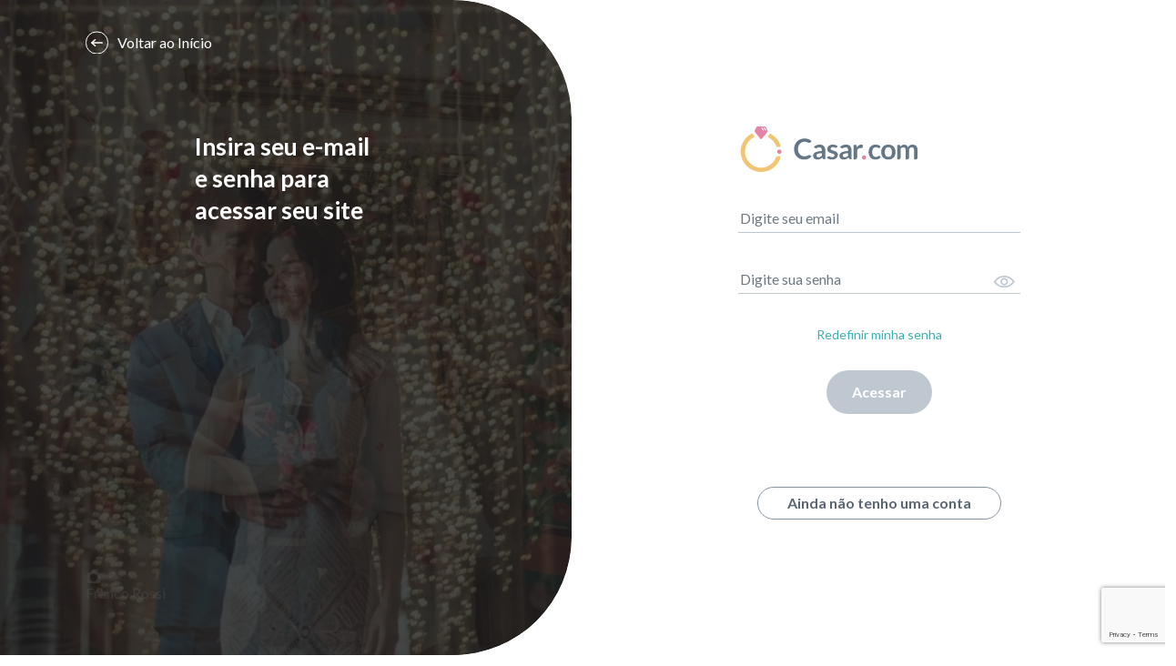

--- FILE ---
content_type: text/html
request_url: https://www.casar.com/entrar/
body_size: 15934
content:
<!doctype html>
<html data-n-head-ssr lang="pt-br" data-n-head="%7B%22lang%22:%7B%22ssr%22:%22pt-br%22%7D%7D">
  <head>
    <title>Entrar no Site de Casamento | Casar.com</title><meta data-n-head="ssr" charset="utf-8"><meta data-n-head="ssr" name="viewport" content="width=device-width,initial-scale=1"><meta data-n-head="ssr" name="format-detection" content="telephone=no"><meta data-n-head="ssr" name="application-name" content="Casar.com"><meta data-n-head="ssr" name="apple-mobile-web-app-title" content="Casar.com"><meta data-n-head="ssr" name="p:domain_verify" content="602022ad539ceeeffaf8d5cc9735ae62"><meta data-n-head="ssr" name="msapplication-TileColor" content="#603cba"><meta data-n-head="ssr" name="msapplication-TileImage" content="https://www.casar.com/favicons/mstile-144x144.png"><meta data-n-head="ssr" name="theme-color" content="#ffffff"><meta data-n-head="ssr" property="og:site_name" content="ᐅ Casar.com"><meta data-n-head="ssr" property="og:url" content="https://www.casar.com/"><meta data-n-head="ssr" property="og:type" content="website"><meta data-n-head="ssr" property="og:image" content="https://www.casar.com/img/share-casar-ponto-com.png"><meta data-n-head="ssr" property="twitter:url" content="https://www.casar.com/"><meta data-n-head="ssr" property="twitter:card" content="summary_large_image"><meta data-n-head="ssr" property="twitter:image" content="https://www.casar.com/img/share-casar-ponto-com.png"><meta data-n-head="ssr" data-hid="description" name="description" content="Edite seu Site de Casamento de acordo com suas necessidades. Crie sua Lista de Casamento em dinheiro. Comunique-se com seus convidados de forma fácil."><meta data-n-head="ssr" property="og:title" content="Entrar no Site de Casamento | Casar.com"><meta data-n-head="ssr" property="og:description" content="Edite seu Site de Casamento de acordo com suas necessidades. Crie sua Lista de Casamento em dinheiro. Comunique-se com seus convidados de forma fácil."><meta data-n-head="ssr" property="twitter:title" content="Entrar no Site de Casamento | Casar.com"><meta data-n-head="ssr" property="twitter:description" content="Edite seu Site de Casamento de acordo com suas necessidades. Crie sua Lista de Casamento em dinheiro. Comunique-se com seus convidados de forma fácil."><link data-n-head="ssr" rel="apple-touch-icon" sizes="180x180" href="https://www.casar.com/favicons/apple-touch-icon.png"><link data-n-head="ssr" rel="icon" type="image/png" sizes="32x32" href="https://www.casar.com/favicons/favicon-32x32.png"><link data-n-head="ssr" rel="icon" type="image/png" sizes="16x16" href="https://www.casar.com/favicons/favicon-16x16.png"><link data-n-head="ssr" rel="manifest" href="https://www.casar.com/site.webmanifest"><link data-n-head="ssr" rel="mask-icon" color="#edbfcf" href="https://www.casar.com/favicons/safari-pinned-tab.svg"><link data-n-head="ssr" rel="preconnect" crossorigin="anonymous" href="https://fonts.gstatic.com"><link data-n-head="ssr" rel="preconnect" crossorigin="anonymous" href="https://fonts.googleapis.com"><link data-n-head="ssr" rel="preconnect" crossorigin="anonymous" href="https://in.hotjar.com"><link data-n-head="ssr" rel="canonical" href="https://www.casar.com/entrar/"><script data-n-head="ssr" data-hid="gtm-script">window._gtm_init||(window._gtm_init=1,function(t,e,n,a,o){t[n]=1==t[n]||"yes"==e[n]||1==e[n]||1==e.msDoNotTrack||t[a]&&t[a][o]&&t[a][o]()?1:0}(window,navigator,"doNotTrack","external","msTrackingProtectionEnabled"),function(a,o,i,g,m){a[m]={},a._gtm_inject=function(t){var e,n;a.doNotTrack||a[m][t]||(a[m][t]=1,a[g]=a[g]||[],a[g].push({"gtm.start":(new Date).getTime(),event:"gtm.js"}),e=o.getElementsByTagName(i)[0],(n=o.createElement(i)).async=!0,n.src="https://www.googletagmanager.com/gtm.js?id="+t,e.parentNode.insertBefore(n,e))},a._gtm_inject("GTM-N7Z9MZC")}(window,document,"script","dataLayer","_gtm_ids"))</script><link rel="preload" href="/_nuxt/runtime.d04843bc89bb89fb2151.js" as="script"><link rel="preload" href="/_nuxt/commons/app.d0c2206518ecbc796bfe.js" as="script"><link rel="preload" href="/_nuxt/vendors/app.643f169508a958214392.css" as="style"><link rel="preload" href="/_nuxt/vendors/app.41bd3e6ad716195c4171.js" as="script"><link rel="preload" href="/_nuxt/app.45e29923532955c5577d.css" as="style"><link rel="preload" href="/_nuxt/app.ea318065ca91b5068773.js" as="script"><link rel="preload" href="/_nuxt/pages/entrar.f997c305f1ac779a3988.css" as="style"><link rel="preload" href="/_nuxt/pages/entrar.03f0bed751ff8fd7f6c9.js" as="script"><link rel="preload" href="/_nuxt/commons/pages/crie-sua-conta/pages/encontre-um-casamento/pages/entrar/pages/recuperar-senha.1237dfeab060d2643091.js" as="script"><link rel="preload" href="/_nuxt/vendors/pages/crie-sua-conta/pages/encontre-um-casamento/pages/entrar/pages/promocoes/index/pages/re/3aa0114c.8d85df6d71c39181baac.js" as="script"><link rel="preload" href="/_nuxt/pages/entrar/pages/recuperar-senha.4e3307f2456833fa1031.css" as="style"><link rel="preload" href="/_nuxt/pages/entrar/pages/recuperar-senha.0a72bae2b43388cd5299.js" as="script"><link rel="stylesheet" href="/_nuxt/vendors/app.643f169508a958214392.css"><link rel="stylesheet" href="/_nuxt/app.45e29923532955c5577d.css"><link rel="stylesheet" href="/_nuxt/pages/entrar.f997c305f1ac779a3988.css"><link rel="stylesheet" href="/_nuxt/pages/entrar/pages/recuperar-senha.4e3307f2456833fa1031.css"><link rel="preload" href="/_nuxt/static/1766153557/entrar/state.js" as="script"><link rel="preload" href="/_nuxt/static/1766153557/entrar/payload.js" as="script">
    
    <!-- New Relic Browser Monitoring -->
    <script type="text/javascript">window.NREUM||(NREUM={}),NREUM.init={distributed_tracing:{enabled:!0},privacy:{cookies_enabled:!0},ajax:{deny_list:["bam.nr-data.net"]}},NREUM.loader_config={accountID:"3039459",trustKey:"3039459",agentID:"1386005748",licenseKey:"NRJS-c51783559d57a13113d",applicationID:"1386005748"},NREUM.info={beacon:"bam.nr-data.net",errorBeacon:"bam.nr-data.net",licenseKey:"NRJS-c51783559d57a13113d",applicationID:"1386005748",sa:1},window.NREUM||(NREUM={}),__nr_require=function(n,r,t){function o(e){var t;return r[e]||(t=r[e]={exports:{}},n[e][0].call(t.exports,function(t){return o(n[e][1][t]||t)},t,t.exports)),r[e].exports}if("function"==typeof __nr_require)return __nr_require;for(var e=0;e<t.length;e++)o(t[e]);return o}({1:[function(t,e,n){function r(t){try{s.console&&console.log(t)}catch(t){}}var o,i=t("ee"),a=t(31),s={};try{o=localStorage.getItem("__nr_flags").split(","),console&&"function"==typeof console.log&&(s.console=!0,-1!==o.indexOf("dev")&&(s.dev=!0),-1!==o.indexOf("nr_dev")&&(s.nrDev=!0))}catch(t){}s.nrDev&&i.on("internal-error",function(t){r(t.stack)}),s.dev&&i.on("fn-err",function(t,e,n){r(n.stack)}),s.dev&&(r("NR AGENT IN DEVELOPMENT MODE"),r("flags: "+a(s,function(t,e){return t}).join(", ")))},{}],2:[function(t,e,n){function i(t,e,n){this.message=t||"Uncaught error with no additional information",this.sourceURL=e,this.line=n}function a(t,e){e=e?null:u.now();s("err",[t,e])}var s=t("handle"),c=t(32),r=t("ee"),u=t("loader"),o=t("gos"),f=window.onerror,d=!1,p="nr@seenError";if(!u.disabled){var l=0;u.features.err=!0,t(1),window.onerror=function(t,e,n,r,o){try{l?--l:a(o||new i(t,e,n),!0)}catch(t){try{s("ierr",[t,u.now(),!0])}catch(t){}}return"function"==typeof f&&f.apply(this,c(arguments))};try{throw new Error}catch(e){"stack"in e&&(t(14),t(13),"addEventListener"in window&&t(7),u.xhrWrappable&&t(15),d=!0)}r.on("fn-start",function(t,e,n){d&&(l+=1)}),r.on("fn-err",function(t,e,n){d&&!n[p]&&(o(n,p,function(){return!0}),this.thrown=!0,a(n))}),r.on("fn-end",function(){d&&!this.thrown&&0<l&&--l}),r.on("internal-error",function(t){s("ierr",[t,u.now(),!0])})}},{}],3:[function(t,e,n){t=t("loader");t.disabled||(t.features.ins=!0)},{}],4:[function(t,e,n){function r(){y++,g=P.hash,this[E]=C.now()}function o(){y--,P.hash!==g&&i(0,!0);var t=C.now();this.jsTime=~~this.jsTime+t-this[E],this[R]=t}function i(t,e){u.emit("newURL",[""+P,e])}function a(t,e){t.on(e,function(){this[e]=C.now()})}var s,c,u,f,d,p,l,h,m,w,v,g,y,x="-start",b="-end",E="fn"+x,R="fn"+b,T="cb"+x,O="cb"+b,S="fetch",M="addEventListener",N=window,P=N.location,C=t("loader");N[M]&&C.xhrWrappable&&!C.disabled&&(s=t(11),c=t(12),u=t(9),f=t(7),d=t(14),p=t(8),l=t(15),h=t(10),w=(m=t("ee")).get("tracer"),v=t(23),t(17),C.features.spa=!0,y=0,m.on(E,r),c.on(T,r),h.on(T,r),m.on(R,o),c.on(O,o),h.on(O,o),m.buffer([E,R,"xhr-resolved"]),f.buffer([E]),d.buffer(["setTimeout"+b,"clearTimeout"+x,E]),l.buffer([E,"new-xhr","send-xhr"+x]),p.buffer([S+x,S+"-done",S+"-body"+x,S+"-body"+b]),u.buffer(["newURL"]),s.buffer([E]),c.buffer(["propagate",T,O,"executor-err","resolve"+x]),w.buffer([E,"no-"+E]),h.buffer(["new-jsonp","cb-start","jsonp-error","jsonp-end"]),a(p,S+x),a(p,S+"-done"),a(h,"new-jsonp"),a(h,"jsonp-end"),a(h,"cb-start"),u.on("pushState-end",i),u.on("replaceState-end",i),N[M]("hashchange",i,v(!0)),N[M]("load",i,v(!0)),N[M]("popstate",function(){i(0,1<y)},v(!0)))},{}],5:[function(t,e,n){function r(t){if(a(m,[window.performance.getEntriesByType(w)]),window.performance["c"+d])try{window.performance[l](h,r,!1)}catch(t){}else try{window.performance[l]("webkit"+h,r,!1)}catch(t){}}function o(t){}var i,a,s,c,u,f,d,p,l,h,m,w,v,g,y,x,b,E;window.performance&&window.performance.timing&&window.performance.getEntriesByType&&(i=t("ee"),a=t("handle"),s=t(14),c=t(13),u=t(6),f=t(23),d="learResourceTimings",p="addEventListener",l="removeEventListener",h="resourcetimingbufferfull",m="bstResource",w="resource",v="fn-start",g="fn-end",y="bstTimer",x="pushState",(b=t("loader")).disabled||(b.features.stn=!0,t(9),"addEventListener"in window&&t(7),E=NREUM.o.EV,i.on(v,function(t,e){t[0]instanceof E&&(this.bstStart=b.now())}),i.on(g,function(t,e){t=t[0];t instanceof E&&a("bst",[t,e,this.bstStart,b.now()])}),s.on(v,function(t,e,n){this.bstStart=b.now(),this.bstType=n}),s.on(g,function(t,e){a(y,[e,this.bstStart,b.now(),this.bstType])}),c.on(v,function(){this.bstStart=b.now()}),c.on(g,function(t,e){a(y,[e,this.bstStart,b.now(),"requestAnimationFrame"])}),i.on(x+"-start",function(t){this.time=b.now(),this.startPath=location.pathname+location.hash}),i.on(x+"-end",function(t){a("bstHist",[location.pathname+location.hash,this.startPath,this.time])}),u()?(a(m,[window.performance.getEntriesByType("resource")]),function(){var t=new PerformanceObserver(function(t,e){t=t.getEntries();a(m,[t])});try{t.observe({entryTypes:["resource"]})}catch(t){}}()):p in window.performance&&(window.performance["c"+d]?window.performance[p](h,r,f(!1)):window.performance[p]("webkit"+h,r,f(!1))),document[p]("scroll",o,f(!1)),document[p]("keypress",o,f(!1)),document[p]("click",o,f(!1))))},{}],6:[function(t,e,n){e.exports=function(){return"PerformanceObserver"in window&&"function"==typeof window.PerformanceObserver}},{}],7:[function(t,e,n){function r(t){for(var e=t;e&&!e.hasOwnProperty(u);)e=Object.getPrototypeOf(e);e&&o(e)}function o(t){s.inPlace(t,[u,f],"-",i)}function i(t,e){return t[1]}var a=t("ee").get("events"),s=t("wrap-function")(a,!0),c=t("gos"),t=XMLHttpRequest,u="addEventListener",f="removeEventListener";e.exports=a,"getPrototypeOf"in Object?(r(document),r(window),r(t.prototype)):t.prototype.hasOwnProperty(u)&&(o(window),o(t.prototype)),a.on(u+"-start",function(t,e){var n,r=t[1];null===r||"function"!=typeof r&&"object"!=typeof r||(n=c(r,"nr@wrapped",function(){var t={object:function(){if("function"==typeof r.handleEvent)return r.handleEvent.apply(r,arguments)},function:r}[typeof r];return t?s(t,"fn-",null,t.name||"anonymous"):r}),this.wrapped=t[1]=n)}),a.on(f+"-start",function(t){t[1]=this.wrapped||t[1]})},{}],8:[function(t,e,n){function r(t,e,o){var i=t[e];"function"==typeof i&&(t[e]=function(){var t,e=s(arguments),n={};a.emit(o+"before-start",[e],n),n[p]&&n[p].dt&&(t=n[p].dt);var r=i.apply(this,e);return a.emit(o+"start",[e,t],r),r.then(function(t){return a.emit(o+"end",[null,t],r),t},function(t){throw a.emit(o+"end",[t],r),t})})}var a=t("ee").get("fetch"),s=t(32),o=t(31);e.exports=a;var t=window,i="fetch-",c=i+"body-",u=t.Request,f=t.Response,e=t.fetch,d="prototype",p="nr@context";u&&f&&e&&(o(["arrayBuffer","blob","json","text","formData"],function(t,e){r(u[d],e,c),r(f[d],e,c)}),r(t,"fetch",i),a.on(i+"end",function(t,e){var n;e?(null!==(n=e.headers.get("content-length"))&&(this.rxSize=n),a.emit(i+"done",[null,e],this)):a.emit(i+"done",[t],this)}))},{}],9:[function(t,e,n){var r=t("ee").get("history"),t=t("wrap-function")(r);e.exports=r;e=window.history&&window.history.constructor&&window.history.constructor.prototype,r=window.history;e&&e.pushState&&e.replaceState&&(r=e),t.inPlace(r,["pushState","replaceState"],"-")},{}],10:[function(t,e,n){function i(t){var e=t.match(r);return e&&3<=e.length?{key:e[2],parent:function t(e,n){var r=e.match(o),e=r[1],r=r[3];return r?t(r,n[e]):n[e]}(e[1],window)}:{key:t,parent:window}}var a,r,o,s=t(23),c=t("ee").get("jsonp"),u=t("wrap-function")(c);e.exports=c,"addEventListener"in window&&(a=/[?&](?:callback|cb)=([^&#]+)/,r=/(.*)\.([^.]+)/,o=/^(\w+)(\.|$)(.*)$/,e=["appendChild","insertBefore","replaceChild"],Node&&Node.prototype&&Node.prototype.appendChild?u.inPlace(Node.prototype,e,"dom-"):(u.inPlace(HTMLElement.prototype,e,"dom-"),u.inPlace(HTMLHeadElement.prototype,e,"dom-"),u.inPlace(HTMLBodyElement.prototype,e,"dom-")),c.on("dom-start",function(t){function e(){c.emit("jsonp-end",[],o),r.removeEventListener("load",e,s(!1)),r.removeEventListener("error",n,s(!1))}function n(){c.emit("jsonp-error",[],o),c.emit("jsonp-end",[],o),r.removeEventListener("load",e,s(!1)),r.removeEventListener("error",n,s(!1))}var r,o;(r=t[0])&&"string"==typeof r.nodeName&&"script"===r.nodeName.toLowerCase()&&"function"==typeof r.addEventListener&&(!(t=(t=(t=r.src).match(a))?t[1]:null)||"function"==typeof(t=i(t)).parent[t.key]&&(o={},u.inPlace(t.parent,[t.key],"cb-",o),r.addEventListener("load",e,s(!1)),r.addEventListener("error",n,s(!1)),c.emit("new-jsonp",[r.src],o)))}))},{}],11:[function(t,e,n){var r=t("ee").get("mutation"),o=t("wrap-function")(r),i=NREUM.o.MO;e.exports=r,i&&(window.MutationObserver=function(t){return this instanceof i?new i(o(t,"fn-")):i.apply(this,arguments)},MutationObserver.prototype=i.prototype)},{}],12:[function(t,e,n){function r(t){var e=a.context(),t=s(t,"executor-",e,null,!1),t=new u(t);return a.context(t).getCtx=function(){return e},t}var o=t("wrap-function"),a=t("ee").get("promise"),i=t("ee").getOrSetContext,s=o(a),c=t(31),u=NREUM.o.PR;e.exports=a,u&&(window.Promise=r,["all","race"].forEach(function(o){var i=u[o];u[o]=function(t){function n(t){return function(){a.emit("propagate",[null,!e],r,!1,!1),e=e||!t}}var e=!1;c(t,function(t,e){Promise.resolve(e).then(n("all"===o),n(!1))});var r=i.apply(u,arguments);return u.resolve(r)}}),["resolve","reject"].forEach(function(t){var n=u[t];u[t]=function(t){var e=n.apply(u,arguments);return t!==e&&a.emit("propagate",[t,!0],e,!1,!1),e}}),u.prototype.catch=function(t){return this.then(null,t)},u.prototype=Object.create(u.prototype,{constructor:{value:r}}),c(Object.getOwnPropertyNames(u),function(t,e){try{r[e]=u[e]}catch(t){}}),o.wrapInPlace(u.prototype,"then",function(n){return function(){var t=o.argsToArray.apply(this,arguments),e=i(this);e.promise=this,t[0]=s(t[0],"cb-",e,null,!1),t[1]=s(t[1],"cb-",e,null,!1);t=n.apply(this,t);return e.nextPromise=t,a.emit("propagate",[this,!0],t,!1,!1),t}}),a.on("executor-start",function(t){t[0]=s(t[0],"resolve-",this,null,!1),t[1]=s(t[1],"resolve-",this,null,!1)}),a.on("executor-err",function(t,e,n){t[1](n)}),a.on("cb-end",function(t,e,n){a.emit("propagate",[n,!0],this.nextPromise,!1,!1)}),a.on("propagate",function(e,t,n){this.getCtx&&!t||(this.getCtx=function(){var t;return e instanceof Promise&&(t=a.context(e)),t&&t.getCtx?t.getCtx():this})}),r.toString=function(){return""+u})},{}],13:[function(t,e,n){var r=t("ee").get("raf"),o=t("wrap-function")(r),t="equestAnimationFrame";e.exports=r,o.inPlace(window,["r"+t,"mozR"+t,"webkitR"+t,"msR"+t],"raf-"),r.on("raf-start",function(t){t[0]=o(t[0],"fn-")})},{}],14:[function(t,e,n){var r=t("ee").get("timer"),o=t("wrap-function")(r),i="setTimeout",a="setInterval",t="clearTimeout";e.exports=r,o.inPlace(window,[i,"setImmediate"],i+"-"),o.inPlace(window,[a],a+"-"),o.inPlace(window,[t,"clearImmediate"],t+"-"),r.on(a+"-start",function(t,e,n){t[0]=o(t[0],"fn-",null,n)}),r.on(i+"-start",function(t,e,n){this.method=n,this.timerDuration=isNaN(t[1])?0:+t[1],t[0]=o(t[0],"fn-",this,n)})},{}],15:[function(t,e,n){function r(t,e){u.inPlace(e,["onreadystatechange"],"fn-",a)}function o(){var t=c.context(this);3<this.readyState&&!t.resolved&&(t.resolved=!0,c.emit("xhr-resolved",[],this)),u.inPlace(this,w,"fn-",a)}function i(){for(var t=0;t<v.length;t++)r(0,v[t]);v.length&&(v=[])}function a(t,e){return e}t(7);var s=t("ee"),c=s.get("xhr"),u=t("wrap-function")(c),f=t(23),d=NREUM.o,p=d.XHR,l=d.MO,t=d.PR,h=d.SI,m="readystatechange",w=["onload","onerror","onabort","onloadstart","onloadend","onprogress","ontimeout"],v=[];e.exports=c;var g,y,x,e=window.XMLHttpRequest=function(t){var e=new p(t);try{c.emit("new-xhr",[e],e),e.addEventListener(m,o,f(!1))}catch(t){try{c.emit("internal-error",[t])}catch(t){}}return e};(function(t,e){for(var n in t)e[n]=t[n]})(p,e),e.prototype=p.prototype,u.inPlace(e.prototype,["open","send"],"-xhr-",a),c.on("send-xhr-start",function(t,e){r(0,e),v.push(e),l&&(g?g.then(i):h?h(i):(y=-y,x.data=y))}),c.on("open-xhr-start",r),l?(g=t&&t.resolve(),h||t||(y=1,x=document.createTextNode(y),new l(i).observe(x,{characterData:!0}))):s.on("fn-end",function(t){t[0]&&t[0].type===m||i()})},{}],16:[function(t,e,n){function c(t){return"init"in NREUM&&"distributed_tracing"in NREUM.init&&!!NREUM.init.distributed_tracing.enabled&&u(t)}function u(t){var e=!1,n={};if("init"in NREUM&&"distributed_tracing"in NREUM.init&&(n=NREUM.init.distributed_tracing),t.sameOrigin)e=!0;else if(n.allowed_origins instanceof Array)for(var r=0;r<n.allowed_origins.length;r++){var o=i(n.allowed_origins[r]);if(t.hostname===o.hostname&&t.protocol===o.protocol&&t.port===o.port){e=!0;break}}return e}var f=t(28),i=t(18);e.exports={generateTracePayload:function(t){if(!c(t))return null;var e=window.NREUM;if(!e.loader_config)return null;var n=(e.loader_config.accountID||"").toString()||null,r=(e.loader_config.agentID||"").toString()||null,o=(e.loader_config.trustKey||"").toString()||null;if(!n||!r)return null;var i=f.generateSpanId(),a=f.generateTraceId(),s=Date.now(),e={spanId:i,traceId:a,timestamp:s};return(t.sameOrigin||u(t)&&"init"in NREUM&&"distributed_tracing"in NREUM.init&&NREUM.init.distributed_tracing.cors_use_tracecontext_headers)&&(e.traceContextParentHeader="00-"+a+"-"+i+"-01",e.traceContextStateHeader=o+"@nr=0-1-"+n+"-"+r+"-"+i+"----"+s),(t.sameOrigin&&!("init"in NREUM&&"distributed_tracing"in NREUM.init&&NREUM.init.distributed_tracing.exclude_newrelic_header)||!t.sameOrigin&&u(t)&&"init"in NREUM&&"distributed_tracing"in NREUM.init&&!1!==NREUM.init.distributed_tracing.cors_use_newrelic_header)&&(e.newrelicHeader=function(t,e,n,r,o,i){if(!("btoa"in window)||"function"!=typeof window.btoa)return null;n={v:[0,1],d:{ty:"Browser",ac:r,ap:o,id:t,tr:e,ti:n}};return i&&r!==i&&(n.d.tk=i),btoa(JSON.stringify(n))}(i,a,s,n,r,o)),e},shouldGenerateTrace:c}},{}],17:[function(t,e,n){function r(t){var e=this.params,n=this.metrics;if(!this.ended){this.ended=!0;for(var r=0;r<d;r++)t.removeEventListener(f[r],this.listener,!1);return e.protocol&&"data"===e.protocol?void v("Ajax/DataUrl/Excluded"):void(e.aborted||(n.duration=x.now()-this.startTime,this.loadCaptureCalled||4!==t.readyState?null==e.status&&(e.status=0):i(this,t),n.cbTime=this.cbTime,a("xhr",[e,n,this.startTime,this.endTime,"xhr"],this)))}}function o(t,e){var n=s(e),e=t.params;e.hostname=n.hostname,e.port=n.port,e.protocol=n.protocol,e.host=n.hostname+":"+n.port,e.pathname=n.pathname,t.parsedOrigin=n,t.sameOrigin=n.sameOrigin}function i(t,e){t.params.status=e.status;var n,r=m(e,t.lastSize);r&&(t.metrics.rxSize=r),t.sameOrigin&&(n=e.getResponseHeader("X-NewRelic-App-Data"))&&(t.params.cat=n.split(", ").pop()),t.loadCaptureCalled=!0}var a,s,c,u,f,d,p,l,h,m,w,v,g,y,x=t("loader");x.xhrWrappable&&!x.disabled&&(a=t("handle"),s=t(18),c=t(16).generateTracePayload,u=t("ee"),d=(f=["load","error","abort","timeout"]).length,p=t("id"),l=t(24),h=t(22),m=t(19),w=t(23),v=t(25).recordSupportability,g=NREUM.o.REQ,y=window.XMLHttpRequest,x.features.xhr=!0,t(15),t(8),u.on("new-xhr",function(e){var n=this;n.totalCbs=0,n.called=0,n.cbTime=0,n.end=r,n.ended=!1,n.xhrGuids={},n.lastSize=null,n.loadCaptureCalled=!1,n.params=this.params||{},n.metrics=this.metrics||{},e.addEventListener("load",function(t){i(n,e)},w(!1)),l&&(34<l||l<10)||e.addEventListener("progress",function(t){n.lastSize=t.loaded},w(!1))}),u.on("open-xhr-start",function(t){this.params={method:t[0]},o(this,t[1]),this.metrics={}}),u.on("open-xhr-end",function(t,e){"loader_config"in NREUM&&"xpid"in NREUM.loader_config&&this.sameOrigin&&e.setRequestHeader("X-NewRelic-ID",NREUM.loader_config.xpid);var n,r=c(this.parsedOrigin);r&&(n=!1,r.newrelicHeader&&(e.setRequestHeader("newrelic",r.newrelicHeader),n=!0),r.traceContextParentHeader&&(e.setRequestHeader("traceparent",r.traceContextParentHeader),r.traceContextStateHeader&&e.setRequestHeader("tracestate",r.traceContextStateHeader),n=!0),n&&(this.dt=r))}),u.on("send-xhr-start",function(t,e){var n=this.metrics,t=t[0],r=this;n&&t&&((t=h(t))&&(n.txSize=t)),this.startTime=x.now(),this.listener=function(t){try{"abort"!==t.type||r.loadCaptureCalled||(r.params.aborted=!0),"load"===t.type&&(r.called!==r.totalCbs||!r.onloadCalled&&"function"==typeof e.onload)||r.end(e)}catch(t){try{u.emit("internal-error",[t])}catch(t){}}};for(var o=0;o<d;o++)e.addEventListener(f[o],this.listener,w(!1))}),u.on("xhr-cb-time",function(t,e,n){this.cbTime+=t,e?this.onloadCalled=!0:this.called+=1,this.called!==this.totalCbs||!this.onloadCalled&&"function"==typeof n.onload||this.end(n)}),u.on("xhr-load-added",function(t,e){e=""+p(t)+!!e;this.xhrGuids&&!this.xhrGuids[e]&&(this.xhrGuids[e]=!0,this.totalCbs+=1)}),u.on("xhr-load-removed",function(t,e){e=""+p(t)+!!e;this.xhrGuids&&this.xhrGuids[e]&&(delete this.xhrGuids[e],--this.totalCbs)}),u.on("xhr-resolved",function(){this.endTime=x.now()}),u.on("addEventListener-end",function(t,e){e instanceof y&&"load"===t[0]&&u.emit("xhr-load-added",[t[1],t[2]],e)}),u.on("removeEventListener-end",function(t,e){e instanceof y&&"load"===t[0]&&u.emit("xhr-load-removed",[t[1],t[2]],e)}),u.on("fn-start",function(t,e,n){e instanceof y&&("onload"===n&&(this.onload=!0),"load"!==(t[0]&&t[0].type)&&!this.onload||(this.xhrCbStart=x.now()))}),u.on("fn-end",function(t,e){this.xhrCbStart&&u.emit("xhr-cb-time",[x.now()-this.xhrCbStart,this.onload,e],e)}),u.on("fetch-before-start",function(t){function e(t,e){var n=!1;return e.newrelicHeader&&(t.set("newrelic",e.newrelicHeader),n=!0),e.traceContextParentHeader&&(t.set("traceparent",e.traceContextParentHeader),e.traceContextStateHeader&&t.set("tracestate",e.traceContextStateHeader),n=!0),n}var n=t[1]||{};"string"==typeof t[0]?r=t[0]:t[0]&&t[0].url?r=t[0].url:window.URL&&t[0]&&t[0]instanceof URL&&(r=t[0].href),r&&(this.parsedOrigin=s(r),this.sameOrigin=this.parsedOrigin.sameOrigin);var r=c(this.parsedOrigin);if(r&&(r.newrelicHeader||r.traceContextParentHeader))if("string"==typeof t[0]||window.URL&&t[0]&&t[0]instanceof URL){var o,i={};for(o in n)i[o]=n[o];i.headers=new Headers(n.headers||{}),e(i.headers,r)&&(this.dt=r),1<t.length?t[1]=i:t.push(i)}else t[0]&&t[0].headers&&e(t[0].headers,r)&&(this.dt=r)}),u.on("fetch-start",function(t,e){this.params={},this.metrics={},this.startTime=x.now(),this.dt=e,1<=t.length&&(this.target=t[0]),2<=t.length&&(this.opts=t[1]);var n,e=this.opts||{},t=this.target;"string"==typeof t?n=t:"object"==typeof t&&t instanceof g?n=t.url:window.URL&&"object"==typeof t&&t instanceof URL&&(n=t.href),o(this,n),"data"!==this.params.protocol&&(t=(""+(t&&t instanceof g&&t.method||e.method||"GET")).toUpperCase(),this.params.method=t,this.txSize=h(e.body)||0)}),u.on("fetch-done",function(t,e){var n;this.endTime=x.now(),this.params||(this.params={}),"data"!==this.params.protocol?(this.params.status=e?e.status:0,"string"==typeof this.rxSize&&0<this.rxSize.length&&(n=+this.rxSize),n={txSize:this.txSize,rxSize:n,duration:x.now()-this.startTime},a("xhr",[this.params,n,this.startTime,this.endTime,"fetch"],this)):v("Ajax/DataUrl/Excluded")}))},{}],18:[function(t,e,n){var i={};e.exports=function(t){if(t in i)return i[t];if(0===(t||"").indexOf("data:"))return{protocol:"data"};var e=document.createElement("a"),n=window.location,r={};e.href=t,r.port=e.port;var o=e.href.split("://");!r.port&&o[1]&&(r.port=o[1].split("/")[0].split("@").pop().split(":")[1]),r.port&&"0"!==r.port||(r.port="https"===o[0]?"443":"80"),r.hostname=e.hostname||n.hostname,r.pathname=e.pathname,r.protocol=o[0],"/"!==r.pathname.charAt(0)&&(r.pathname="/"+r.pathname);o=!e.protocol||":"===e.protocol||e.protocol===n.protocol,n=e.hostname===document.domain&&e.port===n.port;return r.sameOrigin=o&&(!e.hostname||n),"/"===r.pathname&&(i[t]=r),r}},{}],19:[function(t,e,n){var r=t(22);e.exports=function(t,e){var n=t.responseType;return"json"===n&&null!==e?e:"arraybuffer"===n||"blob"===n||"json"===n?r(t.response):"text"===n||""===n||void 0===n?r(t.responseText):void 0}},{}],20:[function(t,e,n){function r(){}function o(t,e,n,r){return function(){return f.recordSupportability("API/"+e+"/called"),i(t+e,[u.now()].concat(s(arguments)),n?null:this,r),n?void 0:this}}var i=t("handle"),a=t(31),s=t(32),c=t("ee").get("tracer"),u=t("loader"),f=t(25),d=NREUM;void 0===window.newrelic&&(newrelic=d);var p="api-",l=p+"ixn-";a(["setPageViewName","setCustomAttribute","setErrorHandler","finished","addToTrace","inlineHit","addRelease"],function(t,e){d[e]=o(p,e,!0,"api")}),d.addPageAction=o(p,"addPageAction",!0),d.setCurrentRouteName=o(p,"routeName",!0),e.exports=newrelic,d.interaction=function(){return(new r).get()};var h=r.prototype={createTracer:function(t,e){var n={},r=this,o="function"==typeof e;return i(l+"tracer",[u.now(),t,n],r),function(){if(c.emit((o?"":"no-")+"fn-start",[u.now(),r,o],n),o)try{return e.apply(this,arguments)}catch(t){throw c.emit("fn-err",[arguments,this,t],n),t}finally{c.emit("fn-end",[u.now()],n)}}}};a("actionText,setName,setAttribute,save,ignore,onEnd,getContext,end,get".split(","),function(t,e){h[e]=o(l,e)}),newrelic.noticeError=function(t,e){"string"==typeof t&&(t=new Error(t)),f.recordSupportability("API/noticeError/called"),i("err",[t,u.now(),!1,e])}},{}],21:[function(t,e,n){e.exports={getConfiguration:function(t){if(NREUM.init){for(var e=NREUM.init,n=t.split("."),r=0;r<n.length-1;r++)if("object"!=typeof(e=e[n[r]]))return;return e[n[n.length-1]]}}}},{}],22:[function(t,e,n){e.exports=function(t){if("string"==typeof t&&t.length)return t.length;if("object"==typeof t){if("undefined"!=typeof ArrayBuffer&&t instanceof ArrayBuffer&&t.byteLength)return t.byteLength;if("undefined"!=typeof Blob&&t instanceof Blob&&t.size)return t.size;if(!("undefined"!=typeof FormData&&t instanceof FormData))try{return JSON.stringify(t).length}catch(t){return}}}},{}],23:[function(t,e,n){var r=!1;try{var o=Object.defineProperty({},"passive",{get:function(){r=!0}});window.addEventListener("testPassive",null,o),window.removeEventListener("testPassive",null,o)}catch(t){}e.exports=function(t){return r?{passive:!0,capture:!!t}:!!t}},{}],24:[function(t,e,n){var r=0,o=navigator.userAgent.match(/Firefox[\/\s](\d+\.\d+)/);o&&(r=+o[1]),e.exports=r},{}],25:[function(t,e,n){var r=t("handle");e.exports={constants:{SUPPORTABILITY_METRIC:"sm",CUSTOM_METRIC:"cm"},recordSupportability:function(t,e){e=["sm",t,{name:t},e];return r("storeMetric",e,null,"api"),e},recordCustom:function(t,e){e=["cm",t,{name:t},e];return r("storeEventMetrics",e,null,"api"),e}}},{}],26:[function(t,e,n){var r=(new Date).getTime(),o=r,i=t(33);e.exports=function(){return i.exists&&performance.now?Math.round(performance.now()):(r=Math.max((new Date).getTime(),r))-o},e.exports.offset=o,e.exports.getLastTimestamp=function(){return r}},{}],27:[function(t,e,n){function r(t){var e=navigator.connection||navigator.mozConnection||navigator.webkitConnection;if(e)return e.type&&(t["net-type"]=e.type),e.effectiveType&&(t["net-etype"]=e.effectiveType),e.rtt&&(t["net-rtt"]=e.rtt),e.downlink&&(t["net-dlink"]=e.downlink),t}function o(t){var e;t instanceof h&&!u&&(e=Math.round(t.timeStamp),r(t={type:t.type}),e<=d.now()?t.fid=d.now()-e:e>d.offset&&e<=Date.now()?(e-=d.offset,t.fid=d.now()-e):e=d.now(),u=!0,f("timing",["fi",e,t]))}if(!("init"in NREUM&&"page_view_timing"in NREUM.init&&"enabled"in NREUM.init.page_view_timing&&!1===NREUM.init.page_view_timing.enabled)){var i,a,s,c,u,f=t("handle"),d=t("loader"),p=t(30),l=t(23),h=NREUM.o.EV;if("PerformanceObserver"in window&&"function"==typeof window.PerformanceObserver){a=new PerformanceObserver(function(t,e){t.getEntries().forEach(function(t){"first-paint"===t.name?f("timing",["fp",Math.floor(t.startTime)]):"first-contentful-paint"===t.name&&f("timing",["fcp",Math.floor(t.startTime)])})});try{a.observe({entryTypes:["paint"]})}catch(t){}s=new PerformanceObserver(function(t,e){var n=t.getEntries();0<n.length&&(t=n[n.length-1],i&&i<t.startTime||(n=[t],(t=r({}))&&n.push(t),f("lcp",n)))});try{s.observe({entryTypes:["largest-contentful-paint"]})}catch(t){}c=new PerformanceObserver(function(t){t.getEntries().forEach(function(t){t.hadRecentInput||f("cls",[t])})});try{c.observe({type:"layout-shift",buffered:!0})}catch(t){}}"addEventListener"in document&&(u=!1,["click","keydown","mousedown","pointerdown","touchstart"].forEach(function(t){document.addEventListener(t,o,l(!1))})),p(function(t){"hidden"===t&&(i=d.now(),f("pageHide",[i]))})}},{}],28:[function(t,e,n){function r(t){var e=null,n=0,r=window.crypto||window.msCrypto;r&&r.getRandomValues&&Uint8Array&&(e=r.getRandomValues(new Uint8Array(t)));for(var o=[],i=0;i<t;i++)o.push((e?15&e[n++]:16*Math.random()|0).toString(16));return o.join("")}e.exports={generateUuid:function(){function t(){return e?15&e[n++]:16*Math.random()|0}var e=null,n=0,r=window.crypto||window.msCrypto;r&&r.getRandomValues&&(e=r.getRandomValues(new Uint8Array(31)));for(var o,i="xxxxxxxx-xxxx-4xxx-yxxx-xxxxxxxxxxxx",a="",s=0;s<i.length;s++)"x"===(o=i[s])?a+=t().toString(16):a+="y"===o?(o=3&t()|8).toString(16):o;return a},generateSpanId:function(){return r(16)},generateTraceId:function(){return r(32)}}},{}],29:[function(t,e,n){var r,o,i=null,a=null;!navigator.userAgent||(o=(r=navigator.userAgent).match(/Version\/(\S+)\s+Safari/))&&-1===r.indexOf("Chrome")&&-1===r.indexOf("Chromium")&&(i="Safari",a=o[1]),e.exports={agent:i,version:a,match:function(t,e){if(!i)return!1;if(t!==i)return!1;if(!e)return!0;if(!a)return!1;for(var n=a.split("."),r=e.split("."),o=0;o<r.length;o++)if(r[o]!==n[o])return!1;return!0}}},{}],30:[function(t,e,n){var r,o,i,a=t(23);e.exports=function(t){"addEventListener"in document&&o&&document.addEventListener(o,function(){t(i&&document[i]?document[i]:document[r]?"hidden":"visible")},a(!1))},void 0!==document.hidden?(r="hidden",o="visibilitychange",i="visibilityState"):void 0!==document.msHidden?(r="msHidden",o="msvisibilitychange"):void 0!==document.webkitHidden&&(r="webkitHidden",o="webkitvisibilitychange",i="webkitVisibilityState")},{}],31:[function(t,e,n){var i=Object.prototype.hasOwnProperty;e.exports=function(t,e){var n=[],r="",o=0;for(r in t)i.call(t,r)&&(n[o]=e(r,t[r]),o+=1);return n}},{}],32:[function(t,e,n){e.exports=function(t,e,n){e=e||0,void 0===n&&(n=t?t.length:0);for(var r=-1,o=n-e||0,i=Array(o<0?0:o);++r<o;)i[r]=t[e+r];return i}},{}],33:[function(t,e,n){e.exports={exists:void 0!==window.performance&&window.performance.timing&&void 0!==window.performance.timing.navigationStart}},{}],ee:[function(t,e,n){function r(){}function i(){return new r}function a(){(m.api||m.feature)&&(v.aborted=!0,m=v.backlog={})}var s="nr@context",c=t("gos"),h=t(31),m={},w={},v=e.exports=function e(u){function f(t){return t&&t instanceof r?t:t?c(t,s,i):i()}function n(t,e,n,r,o){if(!1!==o&&(o=!0),!v.aborted||r){u&&o&&u(t,e,n);for(var i=f(n),a=d(t),s=a.length,c=0;c<s;c++)a[c].apply(i,e);n=m[p[t]];return n&&n.push([l,t,e,i]),i}}function t(t,e){o[t]=d(t).concat(e)}function d(t){return o[t]||[]}var o={},p={},l={on:t,addEventListener:t,removeEventListener:function(t,e){var n=o[t];if(n)for(var r=0;r<n.length;r++)n[r]===e&&n.splice(r,1)},emit:n,get:function(t){return w[t]=w[t]||e(n)},listeners:d,context:f,buffer:function(t,n){v.aborted||h(t,function(t,e){n=n||"feature",(p[e]=n)in m||(m[n]=[])})},abort:a,aborted:!1};return l}();e.exports.getOrSetContext=function(t){return c(t,s,i)},v.backlog=m},{}],gos:[function(t,e,n){var o=Object.prototype.hasOwnProperty;e.exports=function(t,e,n){if(o.call(t,e))return t[e];var r=n();if(Object.defineProperty&&Object.keys)try{return Object.defineProperty(t,e,{value:r,writable:!0,enumerable:!1}),r}catch(t){}return t[e]=r}},{}],handle:[function(t,e,n){function r(t,e,n,r){o.buffer([t],r),o.emit(t,e,n)}var o=t("ee").get("handle");(e.exports=r).ee=o},{}],id:[function(t,e,n){var r=1,o=t("gos");e.exports=function(t){var e=typeof t;return!t||"object"!=e&&"function"!=e?-1:t===window?0:o(t,"nr@id",function(){return r++})}},{}],loader:[function(t,e,n){function r(){if(!b++){var n=x.info=NREUM.info,t=h.getElementsByTagName("script")[0];if(setTimeout(c.abort,3e4),!(n&&n.licenseKey&&n.applicationID&&t))return c.abort();s(y,function(t,e){n[t]||(n[t]=e)});var e=i();a("mark",["onload",e+x.offset],null,"api"),a("timing",["load",e]);e=h.createElement("script");0===n.agent.indexOf("http://")||0===n.agent.indexOf("https://")?e.src=n.agent:e.src=p+"://"+n.agent,t.parentNode.insertBefore(e,t)}}function o(){a("mark",["domContent",i()+x.offset],null,"api")}var i=t(26),a=t("handle"),s=t(31),c=t("ee"),u=t(29),f=t(21),d=t(23),p=!1===f.getConfiguration("ssl")?"http":"https",l=window,h=l.document,m="addEventListener",w="attachEvent",v=l.XMLHttpRequest,g=v&&v.prototype;NREUM.o={ST:setTimeout,SI:l.setImmediate,CT:clearTimeout,XHR:v,REQ:l.Request,EV:l.Event,PR:l.Promise,MO:l.MutationObserver};var f=""+location,y={beacon:"bam.nr-data.net",errorBeacon:"bam.nr-data.net",agent:"js-agent.newrelic.com/nr-spa-1216.min.js"},g=v&&g&&g[m]&&!/CriOS/.test(navigator.userAgent),x=e.exports={offset:i.getLastTimestamp(),now:i,origin:f,features:{},xhrWrappable:g,userAgent:u,disabled:!1};t(20),t(27),h[m]?(h[m]("DOMContentLoaded",o,d(!1)),l[m]("load",r,d(!1))):(h[w]("onreadystatechange",function(){"complete"===h.readyState&&o()}),l[w]("onload",r)),a("mark",["firstbyte",i.getLastTimestamp()],null,"api");var b=0},{}],"wrap-function":[function(t,e,n){function p(t,e){e=e||a;try{e.emit("internal-error",t)}catch(t){}}function r(n,t,e){if(Object.defineProperty&&Object.keys)try{return Object.keys(n).forEach(function(e){Object.defineProperty(t,e,{get:function(){return n[e]},set:function(t){return n[e]=t}})}),t}catch(n){p([n],e)}for(var r in n)i.call(n,r)&&(t[r]=n[r]);return t}function l(t){return!(t&&t instanceof Function&&t.apply)||t[m]}function o(t,e){e=e(t);return r(e[m]=t,e,a),e}var a=t("ee"),h=t(32),m="nr@original",i=Object.prototype.hasOwnProperty,s=!1;e.exports=function(u,i){function f(o,i,a,s,c){function t(){var e,n,r,t;try{n=this,e=h(arguments),r="function"==typeof a?a(e,n):a||{}}catch(t){p([t,"",[e,n,s],r],u)}d(i+"start",[e,n,s],r,c);try{return t=o.apply(n,e)}catch(t){throw d(i+"err",[e,n,t],r,c),t}finally{d(i+"end",[e,n,t],r,c)}}return l(o)?o:(i=i||"",r(t[m]=o,t,u),t)}function d(e,n,r,t){if(!s||i){var o=s;s=!0;try{u.emit(e,n,r,i,t)}catch(t){p([t,e,n,r],u)}s=o}}return u=u||a,f.inPlace=function(t,e,n,r,o){for(var i,a,s="-"===(n=n||"").charAt(0),c=0;c<e.length;c++)l(i=t[a=e[c]])||(t[a]=f(i,s?a+n:n,r,a,o))},f.flag=m,f},e.exports.wrapFunction=o,e.exports.wrapInPlace=function(t,e,n){var r=t[e];t[e]=o(r,n)},e.exports.argsToArray=function(){for(var t=arguments.length,e=new Array(t),n=0;n<t;++n)e[n]=arguments[n];return e}},{}]},{},["loader",2,17,5,3,4])</script>
    <!-- End New Relic Browser Monitoring -->
    
  </head>
  <body itemscope itemtype="https://schema.org/WebPage" data-n-head="%7B%22itemscope%22:%7B%22ssr%22:%22%22%7D,%22itemtype%22:%7B%22ssr%22:%22https://schema.org/WebPage%22%7D,%22class%22:%7B%22ssr%22:%22%22%7D%7D">
    <noscript data-n-head="ssr" data-hid="gtm-noscript" data-pbody="true"><iframe src="https://www.googletagmanager.com/ns.html?id=GTM-N7Z9MZC&" height="0" width="0" style="display:none;visibility:hidden" title="gtm"></iframe></noscript><div data-server-rendered="true" id="__nuxt"><!----><div id="__layout"><main><header class="wizard-header"><div data-the-navbar-wizard=""><!----></div></header> <div><div data-login=""><!----> <!----> <!----> <div><div class="columns is-tablet"><div class="column is-half"><header role="banner" show-logo="true" class="onboard-form has-text-centered" style="background-color:#fff"><div class="onboard-form-brand"><svg xmlns="http://www.w3.org/2000/svg" class="onboard-form-brand-svg"><title>Casar.com</title><use href="/_nuxt/d50e7ebb24164c95974b59a3a496fb37.svg#i-logo-anel" xlink:href="/_nuxt/d50e7ebb24164c95974b59a3a496fb37.svg#i-logo-anel"></use></svg></div> <div class="onboard-form-content"><!----> <h1 class="title is-2 onboard-form-headTitle" style="color:#fff">
        Insira seu e-mail e senha para acessar seu site
      </h1></div>  <a href="/" class="onboard-form-button-back" data-v-73bd78b2><svg xmlns="http://www.w3.org/2000/svg" class="onboard-form-button-back-svg" data-v-73bd78b2><use href="/_nuxt/aebe884663e8c35af24dd5a29bbd1e6d.svg#i-arrow-left" xlink:href="/_nuxt/aebe884663e8c35af24dd5a29bbd1e6d.svg#i-arrow-left"></use></svg> <span class="onboard-form-button-back-text" data-v-73bd78b2>Voltar ao Início</span></a> <div class="onboard-form-slide"><div class="onboard-form-slide-picture js-onboard-form-slide"><picture class="the-picture"><source type="image/webp" srcset="/_nuxt/img/assets/images/foto-franco-rossi-1-a1144a5.webp"><source type="image/png" srcset="/_nuxt/img/assets/images/foto-franco-rossi-1-15afe3f.png"> <img src="/_nuxt/img/assets/images/foto-franco-rossi-1-15afe3f.png" alt="Foto Franco Rossi"></picture> <div class="onboard-form-slide-author"><p><svg xmlns="http://www.w3.org/2000/svg" class="onboard-form-slide-author-svg"><title>Fotografo</title><use href="/_nuxt/2b583c9cc18f741f037b9a5d384c5e4a.svg#i-camera" xlink:href="/_nuxt/2b583c9cc18f741f037b9a5d384c5e4a.svg#i-camera"></use></svg>Franco Rossi
      </p></div></div><div class="onboard-form-slide-picture js-onboard-form-slide"><picture class="the-picture"><source type="image/webp" srcset="/_nuxt/img/assets/images/foto-franco-rossi-2-9022d67.webp"><source type="image/png" srcset="/_nuxt/img/assets/images/foto-franco-rossi-2-66497fa.png"> <img src="/_nuxt/img/assets/images/foto-franco-rossi-2-66497fa.png" alt="Foto Franco Rossi"></picture> <div class="onboard-form-slide-author"><p><svg xmlns="http://www.w3.org/2000/svg" class="onboard-form-slide-author-svg"><title>Fotografo</title><use href="/_nuxt/2b583c9cc18f741f037b9a5d384c5e4a.svg#i-camera" xlink:href="/_nuxt/2b583c9cc18f741f037b9a5d384c5e4a.svg#i-camera"></use></svg>Franco Rossi
      </p></div></div><div class="onboard-form-slide-picture js-onboard-form-slide"><picture class="the-picture"><source type="image/webp" srcset="/_nuxt/img/assets/images/foto-franco-rossi-3-4861477.webp"><source type="image/png" srcset="/_nuxt/img/assets/images/foto-franco-rossi-3-63740b3.png"> <img src="/_nuxt/img/assets/images/foto-franco-rossi-3-63740b3.png" alt="Foto Franco Rossi"></picture> <div class="onboard-form-slide-author"><p><svg xmlns="http://www.w3.org/2000/svg" class="onboard-form-slide-author-svg"><title>Fotografo</title><use href="/_nuxt/2b583c9cc18f741f037b9a5d384c5e4a.svg#i-camera" xlink:href="/_nuxt/2b583c9cc18f741f037b9a5d384c5e4a.svg#i-camera"></use></svg>Franco Rossi
      </p></div></div><div class="onboard-form-slide-picture js-onboard-form-slide"><picture class="the-picture"><source type="image/webp" srcset="/_nuxt/img/assets/images/foto-franco-rossi-4-6843ec2.webp"><source type="image/png" srcset="/_nuxt/img/assets/images/foto-franco-rossi-4-60bb1df.png"> <img src="/_nuxt/img/assets/images/foto-franco-rossi-4-60bb1df.png" alt="Foto Franco Rossi"></picture> <div class="onboard-form-slide-author"><p><svg xmlns="http://www.w3.org/2000/svg" class="onboard-form-slide-author-svg"><title>Fotografo</title><use href="/_nuxt/2b583c9cc18f741f037b9a5d384c5e4a.svg#i-camera" xlink:href="/_nuxt/2b583c9cc18f741f037b9a5d384c5e4a.svg#i-camera"></use></svg>Franco Rossi
      </p></div></div><div class="onboard-form-slide-picture js-onboard-form-slide"><picture class="the-picture"><source type="image/webp" srcset="/_nuxt/img/assets/images/foto-franco-rossi-5-cd1267e.webp"><source type="image/png" srcset="/_nuxt/img/assets/images/foto-franco-rossi-5-39cda6d.png"> <img src="/_nuxt/img/assets/images/foto-franco-rossi-5-39cda6d.png" alt="Foto Franco Rossi"></picture> <div class="onboard-form-slide-author"><p><svg xmlns="http://www.w3.org/2000/svg" class="onboard-form-slide-author-svg"><title>Fotografo</title><use href="/_nuxt/2b583c9cc18f741f037b9a5d384c5e4a.svg#i-camera" xlink:href="/_nuxt/2b583c9cc18f741f037b9a5d384c5e4a.svg#i-camera"></use></svg>Franco Rossi
      </p></div></div><div class="onboard-form-slide-picture js-onboard-form-slide"><picture class="the-picture"><source type="image/webp" srcset="/_nuxt/img/assets/images/foto-franco-rossi-6-2b19628.webp"><source type="image/png" srcset="/_nuxt/img/assets/images/foto-franco-rossi-6-f0ac8f1.png"> <img src="/_nuxt/img/assets/images/foto-franco-rossi-6-f0ac8f1.png" alt="Foto Franco Rossi"></picture> <div class="onboard-form-slide-author"><p><svg xmlns="http://www.w3.org/2000/svg" class="onboard-form-slide-author-svg"><title>Fotografo</title><use href="/_nuxt/2b583c9cc18f741f037b9a5d384c5e4a.svg#i-camera" xlink:href="/_nuxt/2b583c9cc18f741f037b9a5d384c5e4a.svg#i-camera"></use></svg>Franco Rossi
      </p></div></div><div class="onboard-form-slide-picture js-onboard-form-slide"><picture class="the-picture"><source type="image/webp" srcset="/_nuxt/img/assets/images/foto-franco-rossi-7-0a28b0b.webp"><source type="image/png" srcset="/_nuxt/img/assets/images/foto-franco-rossi-7-6cf63f8.png"> <img src="/_nuxt/img/assets/images/foto-franco-rossi-7-6cf63f8.png" alt="Foto Franco Rossi"></picture> <div class="onboard-form-slide-author"><p><svg xmlns="http://www.w3.org/2000/svg" class="onboard-form-slide-author-svg"><title>Fotografo</title><use href="/_nuxt/2b583c9cc18f741f037b9a5d384c5e4a.svg#i-camera" xlink:href="/_nuxt/2b583c9cc18f741f037b9a5d384c5e4a.svg#i-camera"></use></svg>Franco Rossi
      </p></div></div><div class="onboard-form-slide-picture js-onboard-form-slide"><picture class="the-picture"><source type="image/webp" srcset="/_nuxt/img/assets/images/foto-franco-rossi-8-ea156a0.webp"><source type="image/png" srcset="/_nuxt/img/assets/images/foto-franco-rossi-8-0447db1.png"> <img src="/_nuxt/img/assets/images/foto-franco-rossi-8-0447db1.png" alt="Foto Franco Rossi"></picture> <div class="onboard-form-slide-author"><p><svg xmlns="http://www.w3.org/2000/svg" class="onboard-form-slide-author-svg"><title>Fotografo</title><use href="/_nuxt/2b583c9cc18f741f037b9a5d384c5e4a.svg#i-camera" xlink:href="/_nuxt/2b583c9cc18f741f037b9a5d384c5e4a.svg#i-camera"></use></svg>Franco Rossi
      </p></div></div><div class="onboard-form-slide-picture js-onboard-form-slide"><picture class="the-picture"><source type="image/webp" srcset="/_nuxt/img/assets/images/foto-franco-rossi-9-bd2758c.webp"><source type="image/png" srcset="/_nuxt/img/assets/images/foto-franco-rossi-9-514c148.png"> <img src="/_nuxt/img/assets/images/foto-franco-rossi-9-514c148.png" alt="Foto Franco Rossi"></picture> <div class="onboard-form-slide-author"><p><svg xmlns="http://www.w3.org/2000/svg" class="onboard-form-slide-author-svg"><title>Fotografo</title><use href="/_nuxt/2b583c9cc18f741f037b9a5d384c5e4a.svg#i-camera" xlink:href="/_nuxt/2b583c9cc18f741f037b9a5d384c5e4a.svg#i-camera"></use></svg>Franco Rossi
      </p></div></div><div class="onboard-form-slide-picture js-onboard-form-slide"><picture class="the-picture"><source type="image/webp" srcset="/_nuxt/img/assets/images/foto-franco-rossi-10-01fcc53.webp"><source type="image/png" srcset="/_nuxt/img/assets/images/foto-franco-rossi-10-1b855e3.png"> <img src="/_nuxt/img/assets/images/foto-franco-rossi-10-1b855e3.png" alt="Foto Franco Rossi"></picture> <div class="onboard-form-slide-author"><p><svg xmlns="http://www.w3.org/2000/svg" class="onboard-form-slide-author-svg"><title>Fotografo</title><use href="/_nuxt/2b583c9cc18f741f037b9a5d384c5e4a.svg#i-camera" xlink:href="/_nuxt/2b583c9cc18f741f037b9a5d384c5e4a.svg#i-camera"></use></svg>Franco Rossi
      </p></div></div><div class="onboard-form-slide-picture js-onboard-form-slide"><picture class="the-picture"><source type="image/webp" srcset="/_nuxt/img/assets/images/foto-franco-rossi-11-3fbe82d.webp"><source type="image/png" srcset="/_nuxt/img/assets/images/foto-franco-rossi-11-6df7d7f.png"> <img src="/_nuxt/img/assets/images/foto-franco-rossi-11-6df7d7f.png" alt="Foto Franco Rossi"></picture> <div class="onboard-form-slide-author"><p><svg xmlns="http://www.w3.org/2000/svg" class="onboard-form-slide-author-svg"><title>Fotografo</title><use href="/_nuxt/2b583c9cc18f741f037b9a5d384c5e4a.svg#i-camera" xlink:href="/_nuxt/2b583c9cc18f741f037b9a5d384c5e4a.svg#i-camera"></use></svg>Franco Rossi
      </p></div></div><div class="onboard-form-slide-picture js-onboard-form-slide"><picture class="the-picture"><source type="image/webp" srcset="/_nuxt/img/assets/images/foto-franco-rossi-12-50d85bf.webp"><source type="image/png" srcset="/_nuxt/img/assets/images/foto-franco-rossi-12-3622a06.png"> <img src="/_nuxt/img/assets/images/foto-franco-rossi-12-3622a06.png" alt="Foto Franco Rossi"></picture> <div class="onboard-form-slide-author"><p><svg xmlns="http://www.w3.org/2000/svg" class="onboard-form-slide-author-svg"><title>Fotografo</title><use href="/_nuxt/2b583c9cc18f741f037b9a5d384c5e4a.svg#i-camera" xlink:href="/_nuxt/2b583c9cc18f741f037b9a5d384c5e4a.svg#i-camera"></use></svg>Franco Rossi
      </p></div></div></div></header></div> <div class="column is-half"><div class="login-content has-text-centered"><div class="content"><a href="/" class="brand"><svg xmlns="http://www.w3.org/2000/svg" rel="img" aria-label="Casar.com" class="brand-image"><title>Casar.com</title><use href="/_nuxt/d50e7ebb24164c95974b59a3a496fb37.svg#i-logo-casar" xlink:href="/_nuxt/d50e7ebb24164c95974b59a3a496fb37.svg#i-logo-casar"></use></svg></a> <div class="form-login"><div class="control"><input data-testid="login-email" type="email" autocomplete="email" name="email" class="input form-control-nozomm"> <label class="label">Digite seu email</label> <i class="bar"></i> <!----></div> <div class="control has-icons-right"><input data-testid="login-password" maxlength="20" autocomplete="current-password" name="password" type="password" class="input form-control-nozomm"> <span class="onboard-form-eye-password icon is-right" data-v-d4d4a748><svg xmlns="http://www.w3.org/2000/svg" class="onboard-form-eye-password-icon active" data-v-d4d4a748><title>Ver senha</title><use href="/_nuxt/2b583c9cc18f741f037b9a5d384c5e4a.svg#i-show" xlink:href="/_nuxt/2b583c9cc18f741f037b9a5d384c5e4a.svg#i-show"></use></svg> <svg xmlns="http://www.w3.org/2000/svg" class="onboard-form-eye-password-icon" data-v-d4d4a748><title>Ver senha</title><use href="/_nuxt/2b583c9cc18f741f037b9a5d384c5e4a.svg#i-hide" xlink:href="/_nuxt/2b583c9cc18f741f037b9a5d384c5e4a.svg#i-hide"></use></svg></span> <label class="label">Digite sua senha</label> <i class="bar"></i> <!----></div> <!----> <!----> <!----> <div class="forgot-pass"><a href="/recuperar-senha?">Redefinir minha senha</a></div> <div class="btn-login-wrap"><button data-testid="login-submit" type="button" disabled class="button is-primary is-big">
                  Acessar
                </button></div></div> <div class="btn-no-account-wrap"><a href="/crie-sua-conta?" class="button is-support is-outlined next">Ainda não tenho uma conta</a></div></div></div></div></div></div></div></div></main></div></div><script defer src="/_nuxt/static/1766153557/entrar/state.js"></script><script src="/_nuxt/runtime.d04843bc89bb89fb2151.js" defer></script><script src="/_nuxt/pages/entrar.03f0bed751ff8fd7f6c9.js" defer></script><script src="/_nuxt/commons/pages/crie-sua-conta/pages/encontre-um-casamento/pages/entrar/pages/recuperar-senha.1237dfeab060d2643091.js" defer></script><script src="/_nuxt/vendors/pages/crie-sua-conta/pages/encontre-um-casamento/pages/entrar/pages/promocoes/index/pages/re/3aa0114c.8d85df6d71c39181baac.js" defer></script><script src="/_nuxt/pages/entrar/pages/recuperar-senha.0a72bae2b43388cd5299.js" defer></script><script src="/_nuxt/commons/app.d0c2206518ecbc796bfe.js" defer></script><script src="/_nuxt/vendors/app.41bd3e6ad716195c4171.js" defer></script><script src="/_nuxt/app.ea318065ca91b5068773.js" defer></script>
  </body>
</html>


--- FILE ---
content_type: text/html; charset=utf-8
request_url: https://www.google.com/recaptcha/api2/anchor?ar=1&k=6LfwKv8UAAAAAPT8XMV-nLZH9SZzCkfjd_FRFUdU&co=aHR0cHM6Ly93d3cuY2FzYXIuY29tOjQ0Mw..&hl=en&v=PoyoqOPhxBO7pBk68S4YbpHZ&size=invisible&anchor-ms=20000&execute-ms=30000&cb=tltm0jxc31fj
body_size: 48846
content:
<!DOCTYPE HTML><html dir="ltr" lang="en"><head><meta http-equiv="Content-Type" content="text/html; charset=UTF-8">
<meta http-equiv="X-UA-Compatible" content="IE=edge">
<title>reCAPTCHA</title>
<style type="text/css">
/* cyrillic-ext */
@font-face {
  font-family: 'Roboto';
  font-style: normal;
  font-weight: 400;
  font-stretch: 100%;
  src: url(//fonts.gstatic.com/s/roboto/v48/KFO7CnqEu92Fr1ME7kSn66aGLdTylUAMa3GUBHMdazTgWw.woff2) format('woff2');
  unicode-range: U+0460-052F, U+1C80-1C8A, U+20B4, U+2DE0-2DFF, U+A640-A69F, U+FE2E-FE2F;
}
/* cyrillic */
@font-face {
  font-family: 'Roboto';
  font-style: normal;
  font-weight: 400;
  font-stretch: 100%;
  src: url(//fonts.gstatic.com/s/roboto/v48/KFO7CnqEu92Fr1ME7kSn66aGLdTylUAMa3iUBHMdazTgWw.woff2) format('woff2');
  unicode-range: U+0301, U+0400-045F, U+0490-0491, U+04B0-04B1, U+2116;
}
/* greek-ext */
@font-face {
  font-family: 'Roboto';
  font-style: normal;
  font-weight: 400;
  font-stretch: 100%;
  src: url(//fonts.gstatic.com/s/roboto/v48/KFO7CnqEu92Fr1ME7kSn66aGLdTylUAMa3CUBHMdazTgWw.woff2) format('woff2');
  unicode-range: U+1F00-1FFF;
}
/* greek */
@font-face {
  font-family: 'Roboto';
  font-style: normal;
  font-weight: 400;
  font-stretch: 100%;
  src: url(//fonts.gstatic.com/s/roboto/v48/KFO7CnqEu92Fr1ME7kSn66aGLdTylUAMa3-UBHMdazTgWw.woff2) format('woff2');
  unicode-range: U+0370-0377, U+037A-037F, U+0384-038A, U+038C, U+038E-03A1, U+03A3-03FF;
}
/* math */
@font-face {
  font-family: 'Roboto';
  font-style: normal;
  font-weight: 400;
  font-stretch: 100%;
  src: url(//fonts.gstatic.com/s/roboto/v48/KFO7CnqEu92Fr1ME7kSn66aGLdTylUAMawCUBHMdazTgWw.woff2) format('woff2');
  unicode-range: U+0302-0303, U+0305, U+0307-0308, U+0310, U+0312, U+0315, U+031A, U+0326-0327, U+032C, U+032F-0330, U+0332-0333, U+0338, U+033A, U+0346, U+034D, U+0391-03A1, U+03A3-03A9, U+03B1-03C9, U+03D1, U+03D5-03D6, U+03F0-03F1, U+03F4-03F5, U+2016-2017, U+2034-2038, U+203C, U+2040, U+2043, U+2047, U+2050, U+2057, U+205F, U+2070-2071, U+2074-208E, U+2090-209C, U+20D0-20DC, U+20E1, U+20E5-20EF, U+2100-2112, U+2114-2115, U+2117-2121, U+2123-214F, U+2190, U+2192, U+2194-21AE, U+21B0-21E5, U+21F1-21F2, U+21F4-2211, U+2213-2214, U+2216-22FF, U+2308-230B, U+2310, U+2319, U+231C-2321, U+2336-237A, U+237C, U+2395, U+239B-23B7, U+23D0, U+23DC-23E1, U+2474-2475, U+25AF, U+25B3, U+25B7, U+25BD, U+25C1, U+25CA, U+25CC, U+25FB, U+266D-266F, U+27C0-27FF, U+2900-2AFF, U+2B0E-2B11, U+2B30-2B4C, U+2BFE, U+3030, U+FF5B, U+FF5D, U+1D400-1D7FF, U+1EE00-1EEFF;
}
/* symbols */
@font-face {
  font-family: 'Roboto';
  font-style: normal;
  font-weight: 400;
  font-stretch: 100%;
  src: url(//fonts.gstatic.com/s/roboto/v48/KFO7CnqEu92Fr1ME7kSn66aGLdTylUAMaxKUBHMdazTgWw.woff2) format('woff2');
  unicode-range: U+0001-000C, U+000E-001F, U+007F-009F, U+20DD-20E0, U+20E2-20E4, U+2150-218F, U+2190, U+2192, U+2194-2199, U+21AF, U+21E6-21F0, U+21F3, U+2218-2219, U+2299, U+22C4-22C6, U+2300-243F, U+2440-244A, U+2460-24FF, U+25A0-27BF, U+2800-28FF, U+2921-2922, U+2981, U+29BF, U+29EB, U+2B00-2BFF, U+4DC0-4DFF, U+FFF9-FFFB, U+10140-1018E, U+10190-1019C, U+101A0, U+101D0-101FD, U+102E0-102FB, U+10E60-10E7E, U+1D2C0-1D2D3, U+1D2E0-1D37F, U+1F000-1F0FF, U+1F100-1F1AD, U+1F1E6-1F1FF, U+1F30D-1F30F, U+1F315, U+1F31C, U+1F31E, U+1F320-1F32C, U+1F336, U+1F378, U+1F37D, U+1F382, U+1F393-1F39F, U+1F3A7-1F3A8, U+1F3AC-1F3AF, U+1F3C2, U+1F3C4-1F3C6, U+1F3CA-1F3CE, U+1F3D4-1F3E0, U+1F3ED, U+1F3F1-1F3F3, U+1F3F5-1F3F7, U+1F408, U+1F415, U+1F41F, U+1F426, U+1F43F, U+1F441-1F442, U+1F444, U+1F446-1F449, U+1F44C-1F44E, U+1F453, U+1F46A, U+1F47D, U+1F4A3, U+1F4B0, U+1F4B3, U+1F4B9, U+1F4BB, U+1F4BF, U+1F4C8-1F4CB, U+1F4D6, U+1F4DA, U+1F4DF, U+1F4E3-1F4E6, U+1F4EA-1F4ED, U+1F4F7, U+1F4F9-1F4FB, U+1F4FD-1F4FE, U+1F503, U+1F507-1F50B, U+1F50D, U+1F512-1F513, U+1F53E-1F54A, U+1F54F-1F5FA, U+1F610, U+1F650-1F67F, U+1F687, U+1F68D, U+1F691, U+1F694, U+1F698, U+1F6AD, U+1F6B2, U+1F6B9-1F6BA, U+1F6BC, U+1F6C6-1F6CF, U+1F6D3-1F6D7, U+1F6E0-1F6EA, U+1F6F0-1F6F3, U+1F6F7-1F6FC, U+1F700-1F7FF, U+1F800-1F80B, U+1F810-1F847, U+1F850-1F859, U+1F860-1F887, U+1F890-1F8AD, U+1F8B0-1F8BB, U+1F8C0-1F8C1, U+1F900-1F90B, U+1F93B, U+1F946, U+1F984, U+1F996, U+1F9E9, U+1FA00-1FA6F, U+1FA70-1FA7C, U+1FA80-1FA89, U+1FA8F-1FAC6, U+1FACE-1FADC, U+1FADF-1FAE9, U+1FAF0-1FAF8, U+1FB00-1FBFF;
}
/* vietnamese */
@font-face {
  font-family: 'Roboto';
  font-style: normal;
  font-weight: 400;
  font-stretch: 100%;
  src: url(//fonts.gstatic.com/s/roboto/v48/KFO7CnqEu92Fr1ME7kSn66aGLdTylUAMa3OUBHMdazTgWw.woff2) format('woff2');
  unicode-range: U+0102-0103, U+0110-0111, U+0128-0129, U+0168-0169, U+01A0-01A1, U+01AF-01B0, U+0300-0301, U+0303-0304, U+0308-0309, U+0323, U+0329, U+1EA0-1EF9, U+20AB;
}
/* latin-ext */
@font-face {
  font-family: 'Roboto';
  font-style: normal;
  font-weight: 400;
  font-stretch: 100%;
  src: url(//fonts.gstatic.com/s/roboto/v48/KFO7CnqEu92Fr1ME7kSn66aGLdTylUAMa3KUBHMdazTgWw.woff2) format('woff2');
  unicode-range: U+0100-02BA, U+02BD-02C5, U+02C7-02CC, U+02CE-02D7, U+02DD-02FF, U+0304, U+0308, U+0329, U+1D00-1DBF, U+1E00-1E9F, U+1EF2-1EFF, U+2020, U+20A0-20AB, U+20AD-20C0, U+2113, U+2C60-2C7F, U+A720-A7FF;
}
/* latin */
@font-face {
  font-family: 'Roboto';
  font-style: normal;
  font-weight: 400;
  font-stretch: 100%;
  src: url(//fonts.gstatic.com/s/roboto/v48/KFO7CnqEu92Fr1ME7kSn66aGLdTylUAMa3yUBHMdazQ.woff2) format('woff2');
  unicode-range: U+0000-00FF, U+0131, U+0152-0153, U+02BB-02BC, U+02C6, U+02DA, U+02DC, U+0304, U+0308, U+0329, U+2000-206F, U+20AC, U+2122, U+2191, U+2193, U+2212, U+2215, U+FEFF, U+FFFD;
}
/* cyrillic-ext */
@font-face {
  font-family: 'Roboto';
  font-style: normal;
  font-weight: 500;
  font-stretch: 100%;
  src: url(//fonts.gstatic.com/s/roboto/v48/KFO7CnqEu92Fr1ME7kSn66aGLdTylUAMa3GUBHMdazTgWw.woff2) format('woff2');
  unicode-range: U+0460-052F, U+1C80-1C8A, U+20B4, U+2DE0-2DFF, U+A640-A69F, U+FE2E-FE2F;
}
/* cyrillic */
@font-face {
  font-family: 'Roboto';
  font-style: normal;
  font-weight: 500;
  font-stretch: 100%;
  src: url(//fonts.gstatic.com/s/roboto/v48/KFO7CnqEu92Fr1ME7kSn66aGLdTylUAMa3iUBHMdazTgWw.woff2) format('woff2');
  unicode-range: U+0301, U+0400-045F, U+0490-0491, U+04B0-04B1, U+2116;
}
/* greek-ext */
@font-face {
  font-family: 'Roboto';
  font-style: normal;
  font-weight: 500;
  font-stretch: 100%;
  src: url(//fonts.gstatic.com/s/roboto/v48/KFO7CnqEu92Fr1ME7kSn66aGLdTylUAMa3CUBHMdazTgWw.woff2) format('woff2');
  unicode-range: U+1F00-1FFF;
}
/* greek */
@font-face {
  font-family: 'Roboto';
  font-style: normal;
  font-weight: 500;
  font-stretch: 100%;
  src: url(//fonts.gstatic.com/s/roboto/v48/KFO7CnqEu92Fr1ME7kSn66aGLdTylUAMa3-UBHMdazTgWw.woff2) format('woff2');
  unicode-range: U+0370-0377, U+037A-037F, U+0384-038A, U+038C, U+038E-03A1, U+03A3-03FF;
}
/* math */
@font-face {
  font-family: 'Roboto';
  font-style: normal;
  font-weight: 500;
  font-stretch: 100%;
  src: url(//fonts.gstatic.com/s/roboto/v48/KFO7CnqEu92Fr1ME7kSn66aGLdTylUAMawCUBHMdazTgWw.woff2) format('woff2');
  unicode-range: U+0302-0303, U+0305, U+0307-0308, U+0310, U+0312, U+0315, U+031A, U+0326-0327, U+032C, U+032F-0330, U+0332-0333, U+0338, U+033A, U+0346, U+034D, U+0391-03A1, U+03A3-03A9, U+03B1-03C9, U+03D1, U+03D5-03D6, U+03F0-03F1, U+03F4-03F5, U+2016-2017, U+2034-2038, U+203C, U+2040, U+2043, U+2047, U+2050, U+2057, U+205F, U+2070-2071, U+2074-208E, U+2090-209C, U+20D0-20DC, U+20E1, U+20E5-20EF, U+2100-2112, U+2114-2115, U+2117-2121, U+2123-214F, U+2190, U+2192, U+2194-21AE, U+21B0-21E5, U+21F1-21F2, U+21F4-2211, U+2213-2214, U+2216-22FF, U+2308-230B, U+2310, U+2319, U+231C-2321, U+2336-237A, U+237C, U+2395, U+239B-23B7, U+23D0, U+23DC-23E1, U+2474-2475, U+25AF, U+25B3, U+25B7, U+25BD, U+25C1, U+25CA, U+25CC, U+25FB, U+266D-266F, U+27C0-27FF, U+2900-2AFF, U+2B0E-2B11, U+2B30-2B4C, U+2BFE, U+3030, U+FF5B, U+FF5D, U+1D400-1D7FF, U+1EE00-1EEFF;
}
/* symbols */
@font-face {
  font-family: 'Roboto';
  font-style: normal;
  font-weight: 500;
  font-stretch: 100%;
  src: url(//fonts.gstatic.com/s/roboto/v48/KFO7CnqEu92Fr1ME7kSn66aGLdTylUAMaxKUBHMdazTgWw.woff2) format('woff2');
  unicode-range: U+0001-000C, U+000E-001F, U+007F-009F, U+20DD-20E0, U+20E2-20E4, U+2150-218F, U+2190, U+2192, U+2194-2199, U+21AF, U+21E6-21F0, U+21F3, U+2218-2219, U+2299, U+22C4-22C6, U+2300-243F, U+2440-244A, U+2460-24FF, U+25A0-27BF, U+2800-28FF, U+2921-2922, U+2981, U+29BF, U+29EB, U+2B00-2BFF, U+4DC0-4DFF, U+FFF9-FFFB, U+10140-1018E, U+10190-1019C, U+101A0, U+101D0-101FD, U+102E0-102FB, U+10E60-10E7E, U+1D2C0-1D2D3, U+1D2E0-1D37F, U+1F000-1F0FF, U+1F100-1F1AD, U+1F1E6-1F1FF, U+1F30D-1F30F, U+1F315, U+1F31C, U+1F31E, U+1F320-1F32C, U+1F336, U+1F378, U+1F37D, U+1F382, U+1F393-1F39F, U+1F3A7-1F3A8, U+1F3AC-1F3AF, U+1F3C2, U+1F3C4-1F3C6, U+1F3CA-1F3CE, U+1F3D4-1F3E0, U+1F3ED, U+1F3F1-1F3F3, U+1F3F5-1F3F7, U+1F408, U+1F415, U+1F41F, U+1F426, U+1F43F, U+1F441-1F442, U+1F444, U+1F446-1F449, U+1F44C-1F44E, U+1F453, U+1F46A, U+1F47D, U+1F4A3, U+1F4B0, U+1F4B3, U+1F4B9, U+1F4BB, U+1F4BF, U+1F4C8-1F4CB, U+1F4D6, U+1F4DA, U+1F4DF, U+1F4E3-1F4E6, U+1F4EA-1F4ED, U+1F4F7, U+1F4F9-1F4FB, U+1F4FD-1F4FE, U+1F503, U+1F507-1F50B, U+1F50D, U+1F512-1F513, U+1F53E-1F54A, U+1F54F-1F5FA, U+1F610, U+1F650-1F67F, U+1F687, U+1F68D, U+1F691, U+1F694, U+1F698, U+1F6AD, U+1F6B2, U+1F6B9-1F6BA, U+1F6BC, U+1F6C6-1F6CF, U+1F6D3-1F6D7, U+1F6E0-1F6EA, U+1F6F0-1F6F3, U+1F6F7-1F6FC, U+1F700-1F7FF, U+1F800-1F80B, U+1F810-1F847, U+1F850-1F859, U+1F860-1F887, U+1F890-1F8AD, U+1F8B0-1F8BB, U+1F8C0-1F8C1, U+1F900-1F90B, U+1F93B, U+1F946, U+1F984, U+1F996, U+1F9E9, U+1FA00-1FA6F, U+1FA70-1FA7C, U+1FA80-1FA89, U+1FA8F-1FAC6, U+1FACE-1FADC, U+1FADF-1FAE9, U+1FAF0-1FAF8, U+1FB00-1FBFF;
}
/* vietnamese */
@font-face {
  font-family: 'Roboto';
  font-style: normal;
  font-weight: 500;
  font-stretch: 100%;
  src: url(//fonts.gstatic.com/s/roboto/v48/KFO7CnqEu92Fr1ME7kSn66aGLdTylUAMa3OUBHMdazTgWw.woff2) format('woff2');
  unicode-range: U+0102-0103, U+0110-0111, U+0128-0129, U+0168-0169, U+01A0-01A1, U+01AF-01B0, U+0300-0301, U+0303-0304, U+0308-0309, U+0323, U+0329, U+1EA0-1EF9, U+20AB;
}
/* latin-ext */
@font-face {
  font-family: 'Roboto';
  font-style: normal;
  font-weight: 500;
  font-stretch: 100%;
  src: url(//fonts.gstatic.com/s/roboto/v48/KFO7CnqEu92Fr1ME7kSn66aGLdTylUAMa3KUBHMdazTgWw.woff2) format('woff2');
  unicode-range: U+0100-02BA, U+02BD-02C5, U+02C7-02CC, U+02CE-02D7, U+02DD-02FF, U+0304, U+0308, U+0329, U+1D00-1DBF, U+1E00-1E9F, U+1EF2-1EFF, U+2020, U+20A0-20AB, U+20AD-20C0, U+2113, U+2C60-2C7F, U+A720-A7FF;
}
/* latin */
@font-face {
  font-family: 'Roboto';
  font-style: normal;
  font-weight: 500;
  font-stretch: 100%;
  src: url(//fonts.gstatic.com/s/roboto/v48/KFO7CnqEu92Fr1ME7kSn66aGLdTylUAMa3yUBHMdazQ.woff2) format('woff2');
  unicode-range: U+0000-00FF, U+0131, U+0152-0153, U+02BB-02BC, U+02C6, U+02DA, U+02DC, U+0304, U+0308, U+0329, U+2000-206F, U+20AC, U+2122, U+2191, U+2193, U+2212, U+2215, U+FEFF, U+FFFD;
}
/* cyrillic-ext */
@font-face {
  font-family: 'Roboto';
  font-style: normal;
  font-weight: 900;
  font-stretch: 100%;
  src: url(//fonts.gstatic.com/s/roboto/v48/KFO7CnqEu92Fr1ME7kSn66aGLdTylUAMa3GUBHMdazTgWw.woff2) format('woff2');
  unicode-range: U+0460-052F, U+1C80-1C8A, U+20B4, U+2DE0-2DFF, U+A640-A69F, U+FE2E-FE2F;
}
/* cyrillic */
@font-face {
  font-family: 'Roboto';
  font-style: normal;
  font-weight: 900;
  font-stretch: 100%;
  src: url(//fonts.gstatic.com/s/roboto/v48/KFO7CnqEu92Fr1ME7kSn66aGLdTylUAMa3iUBHMdazTgWw.woff2) format('woff2');
  unicode-range: U+0301, U+0400-045F, U+0490-0491, U+04B0-04B1, U+2116;
}
/* greek-ext */
@font-face {
  font-family: 'Roboto';
  font-style: normal;
  font-weight: 900;
  font-stretch: 100%;
  src: url(//fonts.gstatic.com/s/roboto/v48/KFO7CnqEu92Fr1ME7kSn66aGLdTylUAMa3CUBHMdazTgWw.woff2) format('woff2');
  unicode-range: U+1F00-1FFF;
}
/* greek */
@font-face {
  font-family: 'Roboto';
  font-style: normal;
  font-weight: 900;
  font-stretch: 100%;
  src: url(//fonts.gstatic.com/s/roboto/v48/KFO7CnqEu92Fr1ME7kSn66aGLdTylUAMa3-UBHMdazTgWw.woff2) format('woff2');
  unicode-range: U+0370-0377, U+037A-037F, U+0384-038A, U+038C, U+038E-03A1, U+03A3-03FF;
}
/* math */
@font-face {
  font-family: 'Roboto';
  font-style: normal;
  font-weight: 900;
  font-stretch: 100%;
  src: url(//fonts.gstatic.com/s/roboto/v48/KFO7CnqEu92Fr1ME7kSn66aGLdTylUAMawCUBHMdazTgWw.woff2) format('woff2');
  unicode-range: U+0302-0303, U+0305, U+0307-0308, U+0310, U+0312, U+0315, U+031A, U+0326-0327, U+032C, U+032F-0330, U+0332-0333, U+0338, U+033A, U+0346, U+034D, U+0391-03A1, U+03A3-03A9, U+03B1-03C9, U+03D1, U+03D5-03D6, U+03F0-03F1, U+03F4-03F5, U+2016-2017, U+2034-2038, U+203C, U+2040, U+2043, U+2047, U+2050, U+2057, U+205F, U+2070-2071, U+2074-208E, U+2090-209C, U+20D0-20DC, U+20E1, U+20E5-20EF, U+2100-2112, U+2114-2115, U+2117-2121, U+2123-214F, U+2190, U+2192, U+2194-21AE, U+21B0-21E5, U+21F1-21F2, U+21F4-2211, U+2213-2214, U+2216-22FF, U+2308-230B, U+2310, U+2319, U+231C-2321, U+2336-237A, U+237C, U+2395, U+239B-23B7, U+23D0, U+23DC-23E1, U+2474-2475, U+25AF, U+25B3, U+25B7, U+25BD, U+25C1, U+25CA, U+25CC, U+25FB, U+266D-266F, U+27C0-27FF, U+2900-2AFF, U+2B0E-2B11, U+2B30-2B4C, U+2BFE, U+3030, U+FF5B, U+FF5D, U+1D400-1D7FF, U+1EE00-1EEFF;
}
/* symbols */
@font-face {
  font-family: 'Roboto';
  font-style: normal;
  font-weight: 900;
  font-stretch: 100%;
  src: url(//fonts.gstatic.com/s/roboto/v48/KFO7CnqEu92Fr1ME7kSn66aGLdTylUAMaxKUBHMdazTgWw.woff2) format('woff2');
  unicode-range: U+0001-000C, U+000E-001F, U+007F-009F, U+20DD-20E0, U+20E2-20E4, U+2150-218F, U+2190, U+2192, U+2194-2199, U+21AF, U+21E6-21F0, U+21F3, U+2218-2219, U+2299, U+22C4-22C6, U+2300-243F, U+2440-244A, U+2460-24FF, U+25A0-27BF, U+2800-28FF, U+2921-2922, U+2981, U+29BF, U+29EB, U+2B00-2BFF, U+4DC0-4DFF, U+FFF9-FFFB, U+10140-1018E, U+10190-1019C, U+101A0, U+101D0-101FD, U+102E0-102FB, U+10E60-10E7E, U+1D2C0-1D2D3, U+1D2E0-1D37F, U+1F000-1F0FF, U+1F100-1F1AD, U+1F1E6-1F1FF, U+1F30D-1F30F, U+1F315, U+1F31C, U+1F31E, U+1F320-1F32C, U+1F336, U+1F378, U+1F37D, U+1F382, U+1F393-1F39F, U+1F3A7-1F3A8, U+1F3AC-1F3AF, U+1F3C2, U+1F3C4-1F3C6, U+1F3CA-1F3CE, U+1F3D4-1F3E0, U+1F3ED, U+1F3F1-1F3F3, U+1F3F5-1F3F7, U+1F408, U+1F415, U+1F41F, U+1F426, U+1F43F, U+1F441-1F442, U+1F444, U+1F446-1F449, U+1F44C-1F44E, U+1F453, U+1F46A, U+1F47D, U+1F4A3, U+1F4B0, U+1F4B3, U+1F4B9, U+1F4BB, U+1F4BF, U+1F4C8-1F4CB, U+1F4D6, U+1F4DA, U+1F4DF, U+1F4E3-1F4E6, U+1F4EA-1F4ED, U+1F4F7, U+1F4F9-1F4FB, U+1F4FD-1F4FE, U+1F503, U+1F507-1F50B, U+1F50D, U+1F512-1F513, U+1F53E-1F54A, U+1F54F-1F5FA, U+1F610, U+1F650-1F67F, U+1F687, U+1F68D, U+1F691, U+1F694, U+1F698, U+1F6AD, U+1F6B2, U+1F6B9-1F6BA, U+1F6BC, U+1F6C6-1F6CF, U+1F6D3-1F6D7, U+1F6E0-1F6EA, U+1F6F0-1F6F3, U+1F6F7-1F6FC, U+1F700-1F7FF, U+1F800-1F80B, U+1F810-1F847, U+1F850-1F859, U+1F860-1F887, U+1F890-1F8AD, U+1F8B0-1F8BB, U+1F8C0-1F8C1, U+1F900-1F90B, U+1F93B, U+1F946, U+1F984, U+1F996, U+1F9E9, U+1FA00-1FA6F, U+1FA70-1FA7C, U+1FA80-1FA89, U+1FA8F-1FAC6, U+1FACE-1FADC, U+1FADF-1FAE9, U+1FAF0-1FAF8, U+1FB00-1FBFF;
}
/* vietnamese */
@font-face {
  font-family: 'Roboto';
  font-style: normal;
  font-weight: 900;
  font-stretch: 100%;
  src: url(//fonts.gstatic.com/s/roboto/v48/KFO7CnqEu92Fr1ME7kSn66aGLdTylUAMa3OUBHMdazTgWw.woff2) format('woff2');
  unicode-range: U+0102-0103, U+0110-0111, U+0128-0129, U+0168-0169, U+01A0-01A1, U+01AF-01B0, U+0300-0301, U+0303-0304, U+0308-0309, U+0323, U+0329, U+1EA0-1EF9, U+20AB;
}
/* latin-ext */
@font-face {
  font-family: 'Roboto';
  font-style: normal;
  font-weight: 900;
  font-stretch: 100%;
  src: url(//fonts.gstatic.com/s/roboto/v48/KFO7CnqEu92Fr1ME7kSn66aGLdTylUAMa3KUBHMdazTgWw.woff2) format('woff2');
  unicode-range: U+0100-02BA, U+02BD-02C5, U+02C7-02CC, U+02CE-02D7, U+02DD-02FF, U+0304, U+0308, U+0329, U+1D00-1DBF, U+1E00-1E9F, U+1EF2-1EFF, U+2020, U+20A0-20AB, U+20AD-20C0, U+2113, U+2C60-2C7F, U+A720-A7FF;
}
/* latin */
@font-face {
  font-family: 'Roboto';
  font-style: normal;
  font-weight: 900;
  font-stretch: 100%;
  src: url(//fonts.gstatic.com/s/roboto/v48/KFO7CnqEu92Fr1ME7kSn66aGLdTylUAMa3yUBHMdazQ.woff2) format('woff2');
  unicode-range: U+0000-00FF, U+0131, U+0152-0153, U+02BB-02BC, U+02C6, U+02DA, U+02DC, U+0304, U+0308, U+0329, U+2000-206F, U+20AC, U+2122, U+2191, U+2193, U+2212, U+2215, U+FEFF, U+FFFD;
}

</style>
<link rel="stylesheet" type="text/css" href="https://www.gstatic.com/recaptcha/releases/PoyoqOPhxBO7pBk68S4YbpHZ/styles__ltr.css">
<script nonce="nXNVoWi_so3KmecFQ02peQ" type="text/javascript">window['__recaptcha_api'] = 'https://www.google.com/recaptcha/api2/';</script>
<script type="text/javascript" src="https://www.gstatic.com/recaptcha/releases/PoyoqOPhxBO7pBk68S4YbpHZ/recaptcha__en.js" nonce="nXNVoWi_so3KmecFQ02peQ">
      
    </script></head>
<body><div id="rc-anchor-alert" class="rc-anchor-alert"></div>
<input type="hidden" id="recaptcha-token" value="[base64]">
<script type="text/javascript" nonce="nXNVoWi_so3KmecFQ02peQ">
      recaptcha.anchor.Main.init("[\x22ainput\x22,[\x22bgdata\x22,\x22\x22,\[base64]/[base64]/MjU1Ong/[base64]/[base64]/[base64]/[base64]/[base64]/[base64]/[base64]/[base64]/[base64]/[base64]/[base64]/[base64]/[base64]/[base64]/[base64]\\u003d\x22,\[base64]\x22,\[base64]/[base64]/Cn04yayNGDxfDncOqw6jDh8KQw7pKbMOYVXF9wrbDjBFww4zDv8K7GSTDkMKqwoI4GkPCpRR/w6gmwqXCiEo+dcOdfkxNw6QcBMK2woUYwo15W8OAf8ONw5RnAwPDnkPCucKGA8KYGMKtIsKFw5vCtcKowoAww6HDs14Hw5HDpgvCuVZdw7EfEcKFHi/[base64]/CoMKUwoArw5gYV8ONOTNuwqzDvw3CrkzDi0HDsXXCj8KfIFVYwrcKw7jChwXCmsOLw78SwpxYIMO/wp3Dr8KIwrfCrwYqwpvDpMOfAh4VwovCmjhcYkpvw5bCrUwLHlvCrTjCkknCk8O8wqfDqEPDsXPDm8KKOlljwoHDpcKfwoHDjMOPBMK9wr8pRBbDsyE6wrbDv08gWMKRU8K1WhPCpcOxLcOXTMKDwr19wo/ClHfCl8KgaMKWYsOjwogKA8Ogw4V1wqPDq8KfW3wgXMKOw7JbcsKLTGzDn8Otwrhra8Ozw5bCgjbCriICwrZuwqZPQ8KwRMObECPDo3JabMKswo3DmcK0w5bDvcOAw4rDmQPCsU7CuMKUwo3CgsKPwqzClwPDoMKbKMKfc2DDucOcwpXDnsO/w67CucOawrshfMKRwqpKdSQDwoYMwpokJcKqwpHDh1zCjcOhwpPCgMOtBGl+wrsrwonCmsKVwo8YO8KbNX/DgcO3wqbCmsORwofCrDzDqz/CjMOow7rDnMO5wrMswpNsFcO9wr8rwqh8S8ODwo5MfcK5wpVCXMKowp1Ww5Bcw7nCujzDmD/CkVLCk8OAGcKUw7tmw6PCosKgBsKYGjQiI8KMdU9acsOiHcK+asO+MMOHwoXDhDHDrsK+w6zCsBrDuAl3XAbCozY6w7law5gkw5/CsQDCsA3DksK8OcORwodjworDi8K9w7jDj0dINcKxMsKXw4bCjsOJESleOXfCpFg1wrnDok9pw7jCiWTCmUd5w4xgVm7CvcOMwrYWwqbDlkdvNsKUA8OXWsOofVltDsKdRsOyw7w+cy7Dt0rCrcOUbUNPJR9kwoABD8K/w7Z7wp3CnGhcwrLDiy3DrMOxw7LDoRrDoj7DggFYwqDDp28JfsOsfkfCjCfCrMKPw75kSD5Ow4RMPcODT8OOHng9CD/CsGfCisOAKMOzL8OxeEjCjsK6RcOkbQTCtzTCmsKyB8ORwrvCqhsaVz0fwqzDisO0w4zDo8KVw4DCucKVPABSwrTCuXbDs8Ocw6kcD3vDvsOrUiE4wr3DnsKcwpsiw6/Cjm4yw5sSw7RPZXDClyMSw7fCh8KtL8KVwpMeOl0zYDnDqMOHMlTCrMOzBklcwrvCpXlIw47DocOPVMORw7rDscO0Um8nJsOyw6I2X8OXYEYmOMOEw7PCg8OZw7PCpsKoKsKUwr8pGsK6wrDClQvDjsOjbnLDpw8/wqNYwpfCocO6woRaHXzDk8O/Ngk0EmB4wpDDqmJ1w5bCtcOeCcKcEVcqw5YcH8Oiw7HCmMO2w6zChcOFGQdeODAeFlsHw6XCqlFJI8O3woIowq9ZFsK1TcKXGsKBw5bDoMKEAsORwqHCkcKFw4wyw6UQw4Q4a8KpSABBwpPDpsOzwobCnsOtwq7DuV7Cg3/DssOawpd+wrjCqcKbdsKiwo5RQ8O9w5HCmCUUK8KOwoYIw58vwpfDmcKhwoldOcKKeMKDwqzDuw/Cv2/DuFpwaTQKIV7CosKLJsOMDUxeFGXDrhVTJQ85w5MVU1nDjCo4HSrCgwdOwrdpwqpwH8OIScOpwqHDiMOffMKSw48QBS4wR8KfwpXDocOEwp5vw7Ehw4zDnsKhbcO0wropb8Kewo4qw5/CjsOGw5tqEsK6AMOZQcOKw7dzw41Ew6h1w6TCrSs9w5TCjcKow5lgA8KvBRrCr8K/cS/CoEvDu8ObwrLDlHMxw5TCl8OzXMOQS8O+wrQAblFAw63DvcObwpYza2HDscKhwrjCs10bw7LDg8O8UH/[base64]/[base64]/CjjLCkkDCj3/[base64]/CqMOZwqXDvFrCsl3DucOWwpzCiTvDgjvCqMOMSMKEIsKhw57CssOjFcKSIMO8w5/CngzCg2zCt2Iew4fCvcOuDwp7worDpChww60Sw65twrtQDHctwo8ww4dPcR5Te2fCnHLDicOiLThnwo8ZWVjCvCllQsK9L8K1w5bCnC/ClsKKwoDCucO6csOoTAHCpgpAwq7CnwvDmMKHw5opw5DCpsKlODXCrDYSwpDCshNcZk7CscOgwp5bw4XDhRpcAMKkw6dpwpbDicKiw73DlkkGw5bCjsKDwqJxwrxHA8Onw6rDs8KnOMOzC8K8wqbCusKVw7NdwoTCpcKGw4osIcK1acOMJMOGw7fCh23CkcOMdj3Dk1/DqmsRwozCmsKTA8Omwqk6woUwHEI5wrggIcKTw6U4IkEJwpxwwrjDiHbCisKQEkAPw6jCtnBGFMOgwq3DlsOlwqHCtlTDsMKGXhhfwrHCl0x+MsKwwqZdwozCm8OUw6tsw4VFwpPCoVZnNTTCm8OGUA9Gw4nCtMKtBzh5wqzClErCqwcMEE/[base64]/DhMOuw4XChV0ww5fDmDdyOsOUEnYLZXTCpsKCwrlifR/DjsOQwo/CncKpw54DwoXDucO9w4TDjnHDjsKXw63DoyzCscKdw5fDkcOmBEnDscK6O8Ouwq4UG8K7OMOZT8KGFVxRwqsEW8OoMn3DgHHDsVHCoMOAXznCmXXCgMOdwovDp0HCiMOowrlOKHE/wq5ww4QDwr3ClMKcVMKhcsKRJwjCsMKsUcOBRhBMwoPDj8K9wrzDgMKaw5jDmsOvw6lXwpzCjcOtasOvEMOSw6sVwqUawo0nCDXDuMOPb8K0w58Pw69OwqQ7JwVzw55iw4dnFMKXLlxYwqrDn8Oow7TDmMKRNV/DqC/[base64]/Dp8KdYMOswqXDtQArP0TDqMOSwozDvVzDpGg8w49yO2vCm8OSwpEhY8O/LMK+G1prw5XCnHANw7tmUFzDv8OvCmBrwp93w47DpMORw4wQw63CtMOUZcO/w55XSVtXSAQJXsO7LsK0woJawqtZw4RwZMKsZGx3UzAWw7DDnA3DmMK6IyQAakcUw6DCoUViUUNLDG3Dlk/CrRwnY1UmwrDDhl/ChQFAZ0gUT2YAMcKfw7gzdyLCscKOwpN0w50mXMKcHMKhL0QXNMOnwoB+w4lQw4PCu8O+Q8OEHn/DmcO5DsKTwpTChQF/w67Dn0zChzfCn8OKw6XDo8KQwrITwrZoABQ6wowtUBVjwqXDnMOWMsKzw7PCmMKLwoUiKsKyDBxcw6QVfMK1wrhjw7FTIMKyw6xBw7A/wqjChcO8CzvDlBjCocO0w53Djy52HcKBw4LCrS4LD0/[base64]/Cpw3CqsKgDcK5w7XDucOcagjDuMKFw69+OcKVw4jCj1HCpMKraHDDt0bDjwrDvGTDucO4w5pow7vCrAzCkQUVwpgBwoVICsKlfsOcw5J/wqZtwr3Cog7CrkUlwrjDnCvDkA/DoRM7w4PDqcKSw68Ed1jDg03Ch8Kfw4Vgw6XDlcKTw5bCghjCocOSwrPDt8OTw7FSJgTCsm3DiFEFNE7DjB8Xw60fwpbCn3jCuBnDr8Kswr7DvDpxwpPDosKVwoUDVcO7w6lOKBLDmUEjHcKYw74Rw4/[base64]/[base64]/[base64]/CiHvDuMKWSSNtAmbDrsOYXG/[base64]/CnD1pasORwrR3w4fCiMOpwpjChMKLEnwmwrsaDMONwpnCqMOMBcOUXcKRw5I6wppQwpPDsgbChMKqOD0DLV7CulXCnlB9Wm51BXLDqjDCvEvDn8OacDApSMOcwqfDu1nDug/DgsKrw63CjsOUwq8Uw5pcAynDvFrCgWPDtwjDkVrCnsObZcKtTMKPw7fDglwdQVDCpsOkwr5fw4N5fD/[base64]/Chx7DvRckPDIAIMO5acOcw7g1wp1uGcOow4XDjXUEZU3CosOlw5J+AMOzRCPCr8OIwrDCrcKgwokbwrVFTVRXKH7DjzHCuHHCkyrDk8KAbcObccOCF3/Dr8OJTDjDqF1BfFfDt8K/CsOWwrZQKQgtYMO3QcKPw7YqSsKXw5PDoGgUQQfCnC8IwqA0wqDDkE/[base64]/[base64]/DtMOIV8KRwr3CpMO/GwbDpcKfXTfCrcOxwrPChMO0wqVpW8K8w7ZrOjvDn3fCimnDu8KWWcKMecKaIlJfw7jDniNcw5DCinUJBcOdw7ZoWUg6wqnCj8K5KcKwdEwaUCjDusKIw748w5nDvG/[base64]/esKWw6Mlf8OzQcK/Z8KTw40oFcOGwrlrN8OHQcKdegV+w5HCjsOoMsOZYGIZasOyOsOuwqjDoGQmcgxEw7dywrHCgcKAw6UvIcOEOsO9wrEsw4bCtsKPwoAhM8KKZsOdAi/[base64]/[base64]/[base64]/CtSVcYMOiw4PDjn/DlQwBw48lwrgNEcONeXwvw4XDjcOhDFp+w5gEwq/DojgfwrDCojFFdh/CvxgmSsKPw57DlG1tJcOiUWt5H8OZNVgHw6LCqsOiLhHDj8KCwoTCiyUgwrXDiMOmw4Quw7TDisO9OsOeETp4w4jCtSXDnwcFwrDDlT9GwpbDm8Kwa09cHMOrJQljM3XCoMKPXcKKwovDrMOQWHBkwqpNDsKAVsO/FMOhXMO9C8OrwpLDq8O2IFLCoDcMw6nCmcKhbMKHw68iw4rDj8KkLx92EcO9w5vChcKAbihpDcOswo9dw6PDuGzCpMK5wqV/SMOUe8OAFsKNworCkMODRVEJw4Idw64hwqfDk3bCvsKoTcOow4fDj3kcwqdEw55PwrFkw6HDvFDCvC7CtENRw6LCpcKWwqzDv2vCgMO9w5bDnErCojTCvQLDsMOtQW7DoR3CoMOMwoDCncO+FsKWWsKHIMOCHMOuw6jChcOJw4/CsmwhIhQpVGJiZ8KHIMOBw5fDr8KxwqZuwrbCt0ocPcKcYS1KKcOjW0sMw5oTwq4tHMKqfMOTIMOHesOJO8Kuw59NWmzDtMOIw5MCY8Ovwqd6w4/Dl13CtsOTw6rCvcKIw4zDmcOBw4UTwplOIsKtwoAJUEnCucOGJ8KOwoE5wrfCrh/CrMKhw47DnwzDtsOVMwcdwprDvgk3AjdfNEwWTjEHw5TDqwNkJcOgQcKqEA8ZfsK/w43DhEsUT2zCjCRlQHgfOnzDuCTCjAjClxzCjcK7B8KWRMKSFMKpH8KvTkYKAkZ/[base64]/[base64]/Dh8KMwoM5KysobMKSw5Vhw4nCqBUHwoRiSMOAw5Mtwo4KOsOhecKfw6zDvsK3SMKiw7QUw7bDu8KpYRwvPMOqJRbCtsKvwqVbw5MWwpwCwqnCvcOgXcKzw7bCgcKdwoslVVjDh8Kjw5zCi8KTR3Nsw5XCssKkOUbDv8OXwpbDm8K6w7bCpMOKwp5Ow6/CqMORfsOQYMKBOCfDqg7DlMK5EHLCgMOEwrzCsMOZM2lABkAPw51zwpZzw5ZHwqxdJnfCqlfCjSXCnmBwcMOvMXskwqUyw4DDlRjCtcKrwow9HMKRdw7DpQTCoMK0XX/[base64]/Di8OFwpIZw7Iqw6rCt8KZQ8OqDyY6G8OwwqIjw7/CrsKqYsOxwqDCp0bDnsKddMKOd8Kkw5lzw5PDpTZaw7zCjcKRwojDoALCrsK4NMOpC01UYDsRekB6w5N7IMKVBsK3wpPClcOFw7zCuHHDjMKYJFLCjGTCpsOcwrJiOSk6wpgnw5ZGw5DDosKKw4jDu8OKTsOmVyYcw6oUw6NOwqMSw7LDh8OzWDrCjcKgQ0/CtDDDiyTDkcOMwrzCsMOhZ8KsSsKEw545LMOoIsKew4kPdFPDhV/DssOYw7vDv0E9GcKrw7cYTScAQDokwqvCtE/CrDggL1HDumfCh8KIw6XDk8OKw4DCl1xuwqPDpGLDt8Kiw7DDh3VLw5N2LcOIw6XCikR0w4XDq8KBw78pwpnDoijDm1LDsU/Cu8OCwoTDgRLDisKPecOfRivDjsOSQ8K0NExXbMKzXsOLw5HDtcOtdsKAwrbClcKkXMKAw7R6w5PCjMKQw4ZOLE3CqMOQw7BYeMOifEvDl8O+KijDtAk3WcOVH0LDlTURC8OYP8OlKcKHQnIwfUsFw7nDv3cuwq9CD8OJw4vCncOvw5Zcw5BKwobCnsOTO8Kewp9jc1/DksK1H8KFwqYWw4FHw7vCs8Kyw5oTwpzDnsOAw7hRw7jCusKow4/[base64]/w70Swo5QwpdrNcOxw4FuFsOgwrcJwqXCmsO0NH8rBzzCuXpew4fCj8OVFnhRw7lvEMOFwpfDvlvCrmYZw5EST8OJPsKsfTfDgTbCicOWwqzDicOGIDUzBy1gw7VHw5Ibw6fDtcO7IE/CocObw752MmFKw79Yw4DCocO+w7kpB8OAwrDDoRPDkQZ+IMOTwq5tWMKlMX7Cn8Ksw7MuwqfCu8OAWSDCmMKSwp4Mw7EEw77CshF3acKhGxpTZnvCj8OvdBM5wrzDi8KEIsOGw57CrDAXGMK1YcObw5jCmWxIfEfCiRZjT8KKN8KIw4h9Ji7CisOHMSM/TyRaTCZ2DcOrOnvDmDDDrWYewpjDim0ow4tBwrrCr2vDjTF6C2bCvsKqR2XClXgNw5zDkA3Ch8OaDMKcMAFJw6/[base64]/Clh5gw7hHO8KWX8K2w7bChMOJa8KCwrpjV8O2KsO6TklUwo3CvlfDrB/CrQXCnVbDqzlBSEI4cHUlwrrDjsOYwpxtdMKBPcK4w5bDkC/CpsKnwqx2FMKvdQxmw4sZwpsjccOIeQ8iw5VxH8K7QsORaivCuiBgD8OnAVzDlg4ZIcO2aMK2wqMIHMKjD8O8csKaw6EvUFMINX/CgnLCog3Ch1UyBXDDncKMwpLCp8OTCBTCoCXCvsOQw6jDoRPDnMOVwox1UCnCo3o6G2fCsMKmVGZXw7zCpMKQDE5obMKsT3DDvMKXQ3nDrcK8w7N/Dz18CcKIH8ODFE1uPl7DglzCvz4awp7ClsOSwp5CRF3Cp1ZtScKcw4zCum/CuGTCu8OaVcKWwrZCFcKlJC9mw65JXcOODxB1wqjDkms1XGFYw7DDqHogwoxnw5IQZ2wge8KJw4BOwodHaMKrw5I/N8KIAsKgLinDrsOBbApCw77CoMOefgALAjLDtMO2w6dkDm8kw5QSwrDDj8Kge8Olwr8Lw4XDl3XDosKFwqXCusOYdMOGesO9w67DiMKNF8KiLsKKw7HDhBjDiD7CtBxJHHTDl8OXw6bCjWnCksO8wqRkw4fCr3oew7bDsik/XsK1ICHDnX/[base64]/DqsOvwpotw5cVwoMRwodFRsKBQURmWMOOwoDCsmw7w4HDoMO3wr90eMKYCMOTw6ItwpLCi0/CscKiw57CucOywrpXw7/[base64]/ClsO+wrcGw6TDr8K4wrFpwr4nWsKwP8KkFDxNwqLDv8Ohw7LDjFDDn0AswpHDlEcpNMOAJUM0w5AawoxWHTDDmWpUw6RfwrzCisKzwofCmnU2OsKxw7/CpMKjFsO9KsOtw4E+woPCiMOuT8OKZcOgSsKZKj7CqSRzw7bDusKPw6vDhTnCi8OIw6FtFH3Dp2stw7J/fHvCmBzDpcO0cBp3WcKnMcKAwp3Dhhliw6zCsB3DkCLCl8Owwq0te1nCmsK4RkluwqYbw78yw5XCtcKEWkBGwpPCoMK+w5IbU1rDvsOpw4zCvWRCw5DDkcKcEDZMccODOMO2w53DvRPDkcOcwrLDtMO/AMKiGMKiNMOKwprCjE/[base64]/ZsO3w4TCpVTCscK/Rg5SFBXCisKjI1UHHmdDG8Kew73CjiHDrQfCmhs2w5h/wr3DgBzDlwQHW8Kow67DimXCo8OGKxjDgBNMwo3CmsObw5VmwrVoYsOhwofDs8OqJGUNXgvCjT81w5Ybw4pfQMOOw6/[base64]/Cj0fDjsK1w4lCJVwtfcKww4PCtcKBwpdYw7RNw6Abwrdhwo46w6p/PcKSB3I+wq3CoMOiwoTCs8KbZxkswpDCmsKNw4pGSi/Ci8ODwqcNVMKWXjx4JsKoJSBXw6R8CsO1FHFRc8Kfw4VZMsK1QxzCv2lEw6B9wprDtsO6w7vDnCjCq8OEFsKHwpHCrcKwQAvDusKEwqzCtDXCoSUsw5DDkSI4w5hQPm/CocKGwr3DqBjCik3CvsKOwodbwr4iwrUcwoEgw4DDnwwXU8OQVsOVwr/CpBs1wrlnwp8bc8O+wrzCt2/Cu8K/IsKgIcKEwojCj1HDhDUfw4/CgsOWwoQxwqtfwqrCjsOPbAzDjmlNG1bCnjvChyjClyNGZD7CkcKfbjRGworCv2/Dj8O9J8KdNEd7e8OBb8Kyw7vDp3LDj8KwMMOuw7DDo8KOw7t+CGDCqMK3w49Zw63Dl8O5MsOYasKMwp7CiMO0wpM7OcOdZcKAe8O8wo4kw4ZUQk5bYTfChsO+EUHDpcKvwo5/w4fCmcOXRXHDt3d4wrjCsF0/[base64]/cx3DrMOHZcOCAMKSwpPDoB8SWcOVw5sww6bCiy1lXsK/w60kwo3DksOhwqlMw5ZFNjILw5QIHyDCscKZwqE4w4XDgSYEwpoeVyVsUnjDvUVFwpTDhcKVZMKofcOldCbCmsK1w4/DgMK7w6kTwrh7YjnClDnCkAp7wq7CiH55dTfDqAZmDAY4w4LCjsK5w6tHwo3CuMO0MMKDOsKcGMOVC0ZQw5nDhxHCmgLCp17CrUPDu8KYIMORVEcBBkFgHcO2w6hLw65KU8O+wq3DnDwBImY7w5vCjkA/WArDoDYzwo3CqyEoNcKkQcK1wpfDpmZrwoFvwpLCnMK2w5nCkyoXwpp1w5ZiwpvCpwVdw4wdACANw6s1NMORwrfDuw1LwrsKKMOHwqrCmcOswpTCsFt/TH4kFx/[base64]/DkMKfwrNeDEXCiAHCu2TDs39bEzHCjy/CisO6BMOqwqExaDIQw4AQJDPDig9MegkiDTNPJS86wrdTw4hAw5gqGsKlFsOEKl/DriAKLCTCncOdwqfDt8O1wp1UdsO2G2HDtV/Drkx1wqpHXsOUfjJwwrIkwpbDtcOawqB8blMaw7ovZVTDiMKyfxtiehNBZElvZwxww7tawo7CqAQdw5ERwoU0wrwbw4A9w6gWwoUMw7PDgAvCnRlmw5LDqhJPSTwnRl4hwq0+OmsTS3HDnMOWw6fDlFDDvX7Dkh7DkHpyI2FqU8OmwrLDghp+QsO8w7x/[base64]/CllgqXH8/ScO+w7rDkcK/X8KBw7c2FcKYGMKiwrgbwoYSecKQw4cNwqPCsVsqb0wawqfCgH3DuMKvGW3CpcKrw6I4wpfCrhrDjTUXw7ckJcK/[base64]/wpPDih0wB1LCrG/[base64]/CojfDt0HCpcO2M3HCjkQFRMO5w7UWLMOBGsO9w48sw4PDil7DsSE4w6nCocORw4gNesK9OjEYIsOCAG/CtT/Dh8O5WSEdXcKiSCQbwo5OZ3TDqFEJbk3Cv8OCw7A1bn3Dp3LCtkrDggoWw7RZw7/DscKbwqHCksKlw6LDmW/CosK5DgrCpsKofcKPwok5NcKZaMO1wpcvw6w4ckPDig/ClEImacK9MmfCmiLDlkwZUyp7w7tHw6ZBwoAdw5PDg2vDsMK1w4IDYMKjG1nChCUXwrjDgsO0UGBzTcOxH8OKbEXDtcKtOCxwwpMYP8KfScKEYkt9HcOnw5fDgXtZw6h6woLDnCTCjC/[base64]/DvQzDqkTDosO/woHDkzfDqjAqw54xf8O2X8OgwrvDniPDiEPDuCDDpExBLHRQwrxcwqfDgg8dQMOxH8OSw4pLZCYowq8XVGXDggnDlcKTw7jCi8K1wpoLw4tWwolUbsOrwoMFwonDtMKpw7ILw6/Cu8KzVMObVcOiJsOIbjQpwpwvw7lREcO0wqkHRi/[base64]/[base64]/DrcORLmLCncOqTGbCpcKWXSPDrsKlOAnCigLDlyLCgTrDkGnDgBQDwpzCuMOPZcK+w4I9wqZ/wrrCnsKJC1VUKGl/wq3DisOQw4oHw5HCskPCsAUNIGfCncKDcjXDlcK1CGzDm8KaS1XDsDjDmsOECy/CuSnDtcKbwqkpaMOaJA94w59nw4vCn8KXw6ZzByQYw5PDu8K4D8OgwrjDscO0w4tXwrUlMxdhDD7DgMK4U0TDmcO7wq7Cp3/[base64]/Du8Okw7Bkw5rDrcKGw6ojVsOdwo7DgT4bQMOmPcOjHSUiw7kMWR/ChsKzbsKow64eVMORc0HDo3bDtMK2wq/Cl8KSwpNVBMO3ScK6wo7DscK/wqluw4TDrS/Cq8K6woIvTydLFDshwrLChsKfQMOBXMKsGzLCoizCs8KDwrwFwoxaLsOyTh18wrbDl8KOeHAZUifCsMOIEFPDoBN/Z8KlQcKzd1l+w5jDtcO/w67DrzQDRcOlw5XCq8K6w5ohw4lBw6B3w6XDrcONa8OjIMO3w6wXwoNsMsK/NU0Pw6jCqSE8w73CpXY/wqrDihTCuHIXw7zCgMK7woFbHw/DpsOUwoMhMMOVccKlw5IpHcOhMQwBVHHDq8K9QcOEJsOZFQ0df8O6K8KWZGh+FAvDgMOkw6JMa8OrZkk8PGIsw6LCh8K9XGTCgBnDpTDCghXCsMKcw5QHB8OQwrfCrRjCpcKxZTrDtXEKcg9cFsKda8K/ByHDmDB+w5suCG7Dh8Kow4/Cq8OMLgciw7vCoFFqZyzCoMKgwpLCucKZw4jCmcKrwqLDusKkwq0NSH/CqcK/DVcaWsOswpMIw4fDs8O3w6DCuFPDqMKgwoHCm8Kvw5caQsKpeHTDt8KPW8KpZcO2wq3DpRhpwoxJwpEABsKFLzPDkcKPw67CnEvDusKXwr7CrsOsQzInw5PCmsK/wqrDiCV1w4RTf8Kmw7orZsO7wrRxwqZ1clJjRXTDvjl1ZFEIw4FowrHDtcKqwqTChVYLwpASwrgtI0B2w5bDksOtfsOwXMKxR8KLdWABwqt4w5TDmELDsz7Dt0kAJsOdwoIqCsOnw7FWw73DiwvCuD4MwobDsMOtw4vCtsOMUsO/wqLDoMOiwq5iYcOrbicswpDCkcOgwojDgygzXmQER8K1ekLCr8KuUTrDpcK4w6zDsMKew77Co8O9Z8Oaw7rDssOGTsKsUsKsw50NAHnCrGQLSMKhw6XDlMKSfcOEfcOUw5I8AmHDpw3CmB0ZIQFTbz9VGXcOwqM/w4UJwofCpMKEKMK3w7rDlHJVJV0LXMKRcwzDhcKLw4/DucO8WWHCj8OqCFjDisKgImXDu3hIw5vCtH8QwqvDuxJjGBHDicOQenAJRQRQwqjDmmJgChQ8wr9TFMO4wrcHc8KIwodYw6ctXcOJwqLDinY9wrvCunHCmMOMImTDrMKXQ8OKBcK/wqjDhsOaAmcZw5TDoQp2OcKkwrAQNWLDpjg+w6wSF2NKw6PCo2tVwqjDm8KcC8Kuwr3ChBvDrWMTw5HDjjtpQjhBBFDDhCZfOMORfVjDmcO/wotNeSF0wqoiwqAOAFLCqcKncCVLD2QywoXCqMO0QQHChELDlzkxS8OOXMKTwpgrwqHCmMKBw4rCvsObw5kYE8KswpFjJcKZw6PCgx3CkcKUwpfCnHxqw4/[base64]/Cg8Olw6tWbMOOwrzDhxXDjsK7w4fCixgtesKNwowVN8KKwrbCvmRTHnzDvWgawqTDmMKxw75cUgjDjFJjw4fDpS4PfXHDkF9FdcOtwrlBB8O3VwpOwojCrcOsw5jCnsK7w6HCuy/Dp8KUw6/[base64]/DnHYow75tSVwJw4Now7Aaw5Q0SMKVaj7DlsOmWxTDrHbCtgfDnsKHSyM1w5jCl8OREhTDocKHXsK1wo8Xb8O3w78tSlV/QTcuwqTClcOIRcKew4bDkMOMf8Ogw4poG8OdE1TDvjzCrXfCu8ONworCijlHwrttOMOBE8KGSsOFLcOfA2jDssOxwrdnNU/Dtlp7w43ChHdlw6tiO0oVw7Nww4Mdw7fDg8KycsKbCzsRw5hmDsK8wrbDgMK/[base64]/IcKTwrh/YsKDw6zCmygKIijCjsOSbA1/w4Z7w77Ct8KSE8KNwpByw4zCisKHIiRbI8KGWMK7wqPClgHCrcKgw6fDocKtEMOHw5/DgcKRBHHCg8KHCsOKwrkcCBccF8OQw5V+FsOzwo7CiRfDiMKWGxHDlXzCvMOIDMK5wqTDucKiw5I9w4gFw64Jw4cMwprDpWZGw6zDn8O2bnxiw7c+wpg3w6tnwpAYGcK3w6XCpzRSRcKXAsKRwpLDi8K/BFDCunvCg8KZAcKNcwXCosO9wrrCqcKDZV/CqFhLwqZsw4XDgwAPwqIQQFzDjMKvL8KJwoLCowxwwq4zDWfCkTjCgVAcFsKkcELDrB/Cl2vDvcK8LsO6fUjCisOMOSZVf8KBLhPCmsKCRcK5MMK/wpUbSg/Dq8OeIsOyDsK8wrLDr8Ksw4XDvHXChgE+LMOFPkHDvMKzw7ASwpLCq8ODwpfDvVJcw59BwrTDtRjDjShGOzJDDsOjw7fDlMO8AcKQZ8O3FsKKbSNFbhVsRcKdwr53ZAzDt8Kkw6LCnlsmw4/ChgdKJsKAWC3DjcK4wp/DlsOaezl7OcOfe1nCjS0ywp/[base64]/ClQwNw7F8FcO1Rm8Twrw0BT7CisKCw5tDw5Fsdw3DrQVgwqxyw4XDmWfDgsK5woQJJQXDojfCp8KlFcKaw7Rqw6EiG8Oowr/Cpn3DpTjDjcONOcObSkzChR9sHcKIPxQ1w67Cj8OVTTTDosKJw4ZgRivDq8K9w7jDnsO6w5lhA1fCnw/CicKRPjNoK8OAF8Ohw7vDtcKQFHR+wpsDw73Dm8O+McKLAcO6wqA/Cw3DmV5Ia8ONw7EJw4bDm8KpEcKIwrrDtX9xYX3Cn8Oew4LCpGDDgMOFXsKbMsO/[base64]/DjTpcF8OKwrPDvhYJwqJ3E8OwX2zCrHnCk8OTw55gw7HCt8KBwqLCvsK8LUHDjsKRwpNNOMOdwpLDknIxw4AFNhwkwr9ew67CnMOUay8dwpJuw67CnMKJGsKYwox/w4w+MMOPwqUuwoLDrR9cBUZqwpkyw7jDucK/wo7Cjm1zwqBBw4TDo2nDhcOrwpwSbsOiFB7CrkASbl/Dk8OTLMKNwpZ5QErChxsZRsKZwq3CpMKVw5XDt8KSwq/CpsKoIxXCv8KNQ8KjwqjChytCDsOaw4/[base64]/DrcKsNcKfFcKSwqPCpyjChsKXw5rCt1jDi8ONwprDl8Onw6hxw5ECTMOIYHLCqcKKwoXCiUrChMOiw6DDlCs2MMOmw5TDvSrCsy7CtMKaUFDDiRrDjcOkelbDhXg4VcOFwq/DiQFsLxXDtcOXw5gWYUQBwpvDlBrDqUl/EUB3w4/Crx4LQXlIDArCvX0Hw4zDulTCsjzDhMKcwoHDgW83wolPdcOqw4HDvcK2wpXDiXYKw7tww6rDnMKQMWwZwobDnsOXwoDCvyjClMOZLTZmwqRxbQQNwoPDrC0AwrAcw55ZUcK7LQdkw6lpdsKHw7wuccKzw4HCpsKHwoE+wo/DksOrfsK9w4TDi8OhM8OTSsKmw5sRwqrDsT9UDk/Cig5RFBrDksKZwo3DmsOSw5nCmcOAwoDCuQtBw7/DicKrwqPDrSNjCMOZPBQSRyjDmhHDgQPChcK0S8KrbRZNLMOdw4UMTsOXL8O7wpMDG8KWw4DDsMKnwqE7RH49dE8CwpLDkQRcQMKeZGzClMOdeUnClBzCmsK+wqc5w5fDsMK4wrIkUMOZw4VYwqHDoVfCmcOawowOUcOFZUPDsMOKTwhQwpZUA0/DsMKUwrLDsMO6wrMOUsKNJQMBw6kPwpJMw5PDizMNLcKjw5TDkMOcwr7CncKswo/DtyMvwqPCisKDw7N7BcOmw5F+w5HDnyLCssKUwrfCgCEcw6BFwqfCnA7Cm8Kswr9GQcO8wr7Dm8OkdgXDlgxPwqzCn2RdasKcwqUmWkvDpMK+XGzCmsKmT8KbPcOQHsKsCXrCpsKhwqzCvsK6w7TCiQVvw4tkw75hwp5MT8KAw70DeH/ClsO5RGLCqDMvPCQcXRLDsMKqw5vCpMOmwpPCjk/Dhz8/[base64]/w6l9VDlEQMKwwr7DqxnCuClkw5F+w7TDu8KswqlHGGvCplBaw7Qowo/DrMKoRE4cwonCuUgKNg4Ew4TDosKBacOVw6vDqMOrwrTDgsOywo8FwqBqHyloTcO4woXDvggzw57DssK9Y8KAw4LDtMKPwpbDtMOlwrPDs8KJwq7Cjg3Dt3LCu8KOwol+e8OywqgkMX7DiFkoECjDl8OgesKFTMOyw5zDhwVFZcOsEWbDjsOuecO6wrNKw5l9wrN/[base64]/CosOzYVkQw4jCosO2VUHDpWQkwrbCjsKIw5XDhHAowoEUAV7CpcOIwr9/[base64]/wqLCpcOMw5/CssKgNMKKw4wTL8KnEToWVhvCl8OKw59+woUHwrI3XMOVwpHDty1HwrhgS3FRw7Jhw6ZOJsKlYcOCw4/CpcOCw7dfw7TCusOuwrjDmsOHTXPDminDuwwfdytbQEfDpsOTbsKvIcK0MsOKbMKza8O8O8OQw6nDnAQnZcKedGUBw7vCnSrCocONwrbDuBHDogoBw6Biwo/CnGU4wpjCoMOmwqzCsHjDuWrCqgzCsmBHw5PComdMLsKXQWrDgsOlAcKKw7nCiDUOXcKlOEDCvXfCvh8Yw4Biw6TCsQnDs3zDlk7CoWJ+SsOqBsKjB8OAQDjDocKvwqhfw7LDisObwrfCmsOKwpLDhsOJwr3DpsK1w6gwc1xfGGvChsK+Fmtowq8Vw4wLw4TCuj/Cp8K6IlPDqyLCpkvCnEBKcm/[base64]/WcK3EGLCuMO9FXzCozBMw5JcwrI0KS3CuHtWw6PCs8Kowoc+w6A5woPCgBhcW8KUw4N+woljw7ccVALDl1/DtAwdw5vCpMKDwrnChlU6w4JjKFjCliXDj8KHIcKvwoHDsG/[base64]/DkMKJw4fCgmXCn2XCgzPCtSXDuMO+woldMsOOPcKaZMKvw7J/w71twpwMw5pLw4UOwogWI31OKcK2wrlAw6TCrCcIMBZcw5fDt0oYw5EYw7dNwqDCkcO3wqnCtDJcwpc0KMKVYcKlS8KoPcKSc0nDkgpPZl1UworCp8K0YcKDE1TDkcKmecKlw7V1wpfCvmzCoMOpwoPDqSXCpMKPwo/[base64]/Z8KQK8K9AcOCwq4tHMOLwqMbw5BNw7APZDXDn8KXHsKADBDCnMKHw5vCn3cRwoU5IlMhwq3CimvCssOFw5xDwowiHGPDvsKoQcOsdmsiE8O0wpvCi0vDtQ/CgsKka8Oqwro+wpHCsD0xw7cEwo/Dg8O1cx4Lw5BWXsKGX8OuFxpKw7PDpMOQZS14wrLCimIOw4JjOMK+w5k8wosKw4pMPMKsw5sRw78XXzFhTMO+wpwnwoTCuWcJdEbCmgVUwoXDpcOqw6UUwr/CuAJmUcOsQMKWVUp0wr8vw4vDksOfJcOwwoInw58AW8KMw5McSE1NFsK/[base64]/[base64]/ak0DaMO4wrxuBTcOC8OIf8ONGcOrw68YXGU2bAp4wpXCq8OCWnUaEDzCiMKUw6E/w6vDkCdvw4MfZxY1f8K7wq4GFMOSO3tnwr/[base64]/RcO4w51iZ8KtOCNSwrt1C8OHw5TCq8OxRBlmwpp/wrHCohTCtsKdw7thJSXClcK9w7fDtXdqJsKIwpfDkUzDkMKTw5cnw65yNE/CvsKaw5PDqFzCtcKfVcOQNyV1wqTCjA8dJgoxwpJGw77CqcOSw4PDhcOcwrLDskjCpMKsw544w6AUw5lCA8K2wqvCgU7CpinCvkdfH8KfK8KpOFwuw5lTUMO/wottwrsfacKSw7kdwrpBQsOtwr8mRMO3SMKtw5Mewq1mB8OawpY5bhNyU0Zfw4knIhfDp3FtwqnDu2fDncKccDDDrcKKwpXDmMK0wqQbw5B+CWFhNgAqfMO+w6dmXE4Bw6ZUWsOyw4/CocKzNk7DucKbw6kbJETCkQ41woF7woAdIMKXwoPCqwoUQMOBw78Rwr7Clx/Cp8OeC8KVAsOYJX/Coh3DpsO2w5/CkjIAbcOQwpPCq8OlT37DisO0w4xfwp7DssK9T8O1w6bCjMKOwpbCqMOOw4LCl8O1WcKWw5PDi29qHl/[base64]/CuX1qw53DsU9rw7wzelVwYsKHZcKXfsOHwoLCucK3wp3Cq8KFDWJpw7VhJ8Oswq/DuVVkasOhfcOAWMK8wr7CicO1wrfDkk41b8KQOcKlXkkfwqXCh8OGCMK8IsKTbGtYw4DDpSglCDUpw7LCs0LDv8Kiw6DDgnTCnsOqGiDChsKMFcKgwrPCnE5hTcKNK8ObdMKVIsOkwrzCtFbCusKCXmcOwpxDFcOVM11DHsKVA8Obw6nDq8Kaw5/CkMKzUsOFBzFQw6fClMOWwqxiwp/DtlHCjMOgwp3Ds1nCjxLDj1IzwqHCjEVpw7rCghHDmGNiwqnDvXLDgcOVUWzDncO4wq54L8KPJWwTN8Kcw4hFw67Dn8KVw6zCihYNU8Kjw5TDicK5wod8w74NYcK0f2XCuGLDnsKjwpTCgMO+wq55wqfDrF/CsSPChMKOw5pjAEFVbH3Cqn7ChB/CgcKJwprDtMOXWcK9dsOHwrhTB8OPwoBZw41wwp9OwqFFJMOkwp7ChxvCmsODQXACA8K5wpTDuTFxwpt3R8KrJMOuOxzCkX9qABPCrhJDw4Ybd8KSKcKNw4HDv3LDhjPDpsK7X8ONwoLCgzHCkFjCpmjCpxReecKFwoPCmXYdw6RLwr/DmlFlXn4eJl4ywqzDm2XDjsO3SU3Cm8O6X0RMwoYzw7BSwoVww67DqnA0wqHCmDHCkcK8F13CiH0Lw63CgGsROX/DuzAgRcOiU3XCqFQ6w5LDkcKKwpYaa17CtE4UJcKCS8OwwpPChTbDsg\\u003d\\u003d\x22],null,[\x22conf\x22,null,\x226LfwKv8UAAAAAPT8XMV-nLZH9SZzCkfjd_FRFUdU\x22,0,null,null,null,0,[21,125,63,73,95,87,41,43,42,83,102,105,109,121],[1017145,913],0,null,null,null,null,0,null,0,null,700,1,null,0,\[base64]/76lBhnEnQkZnOKMAhnM8xEZ\x22,0,0,null,null,1,null,0,1,null,null,null,0],\x22https://www.casar.com:443\x22,null,[3,1,1],null,null,null,1,3600,[\x22https://www.google.com/intl/en/policies/privacy/\x22,\x22https://www.google.com/intl/en/policies/terms/\x22],\x22o4iY4ya0h4FDzPvSbL+Qpxcsa4bvY2oeeIfwD22wUsI\\u003d\x22,1,0,null,1,1768978078670,0,0,[165,31,119],null,[214],\x22RC-iWIXxhXKAVXDSg\x22,null,null,null,null,null,\x220dAFcWeA559nJYtTQNTfPSX6XJ45Ys8opy1Magz5SGUNPjBar97V0uBWItUedSaC8g8A3u5qC0AW18pILlnOpD3vcET3AdDGHllQ\x22,1769060878741]");
    </script></body></html>

--- FILE ---
content_type: text/css
request_url: https://www.casar.com/_nuxt/vendors/app.643f169508a958214392.css
body_size: 3231
content:
@import url(https://fonts.googleapis.com/css2?family=Lato:ital,wght@0,100;0,300;0,400;0,700;0,900;1,100;1,300;1,400;1,700;1,900&display=swap);.__nuxt-error-page{padding:1rem;background:#f7f8fb;color:#47494e;text-align:center;display:-webkit-box;display:flex;-webkit-box-pack:center;justify-content:center;-webkit-box-align:center;align-items:center;-webkit-box-orient:vertical;-webkit-box-direction:normal;flex-direction:column;font-family:sans-serif;font-weight:100!important;-ms-text-size-adjust:100%;-webkit-text-size-adjust:100%;-webkit-font-smoothing:antialiased;position:absolute;top:0;left:0;right:0;bottom:0}.__nuxt-error-page .error{max-width:450px}.__nuxt-error-page .title{font-size:1.5rem;margin-top:15px;color:#47494e;margin-bottom:8px}.__nuxt-error-page .description{color:#7f828b;line-height:21px;margin-bottom:10px}.__nuxt-error-page a{color:#7f828b!important;text-decoration:none}.__nuxt-error-page .logo{position:fixed;left:12px;bottom:12px}.nuxt-progress{position:fixed;top:0;left:0;right:0;height:2px;width:0;opacity:1;-webkit-transition:width .1s,opacity .4s;transition:width .1s,opacity .4s;background-color:#000;z-index:999999}.nuxt-progress.nuxt-progress-notransition{-webkit-transition:none;transition:none}.nuxt-progress-failed{background-color:red}*,:after,:before{--tw-border-spacing-x:0;--tw-border-spacing-y:0;--tw-translate-x:0;--tw-translate-y:0;--tw-rotate:0;--tw-skew-x:0;--tw-skew-y:0;--tw-scale-x:1;--tw-scale-y:1;--tw-scroll-snap-strictness:proximity;--tw-ring-offset-width:0px;--tw-ring-offset-color:#fff;--tw-ring-color:rgba(59,130,246,0.5);--tw-ring-offset-shadow:0 0 transparent;--tw-ring-shadow:0 0 transparent;--tw-shadow:0 0 transparent;--tw-shadow-colored:0 0 transparent}::-webkit-backdrop{--tw-border-spacing-x:0;--tw-border-spacing-y:0;--tw-translate-x:0;--tw-translate-y:0;--tw-rotate:0;--tw-skew-x:0;--tw-skew-y:0;--tw-scale-x:1;--tw-scale-y:1;--tw-scroll-snap-strictness:proximity;--tw-ring-offset-width:0px;--tw-ring-offset-color:#fff;--tw-ring-color:rgba(59,130,246,0.5);--tw-ring-offset-shadow:0 0 transparent;--tw-ring-shadow:0 0 transparent;--tw-shadow:0 0 transparent;--tw-shadow-colored:0 0 transparent}::backdrop{--tw-border-spacing-x:0;--tw-border-spacing-y:0;--tw-translate-x:0;--tw-translate-y:0;--tw-rotate:0;--tw-skew-x:0;--tw-skew-y:0;--tw-scale-x:1;--tw-scale-y:1;--tw-scroll-snap-strictness:proximity;--tw-ring-offset-width:0px;--tw-ring-offset-color:#fff;--tw-ring-color:rgba(59,130,246,0.5);--tw-ring-offset-shadow:0 0 transparent;--tw-ring-shadow:0 0 transparent;--tw-shadow:0 0 transparent;--tw-shadow-colored:0 0 transparent}
/*! tailwindcss v3.4.17 | MIT License | https://tailwindcss.com*/*,:after,:before{border:0 solid #e5e7eb;box-sizing:border-box}:after,:before{--tw-content:""}:host,html{-webkit-text-size-adjust:100%;font-feature-settings:normal;-webkit-tap-highlight-color:transparent;font-family:Lato,sans-serif;font-variation-settings:normal;line-height:1.5;-moz-tab-size:4;-o-tab-size:4;tab-size:4}body{line-height:inherit;margin:0}hr{border-top-width:1px;color:inherit;height:0}abbr:where([title]){-webkit-text-decoration:underline dotted;text-decoration:underline dotted}h1,h2,h3,h4,h5,h6{font-size:inherit;font-weight:inherit}a{color:inherit;text-decoration:inherit}b,strong{font-weight:bolder}code,kbd,pre,samp{font-feature-settings:normal;font-family:ui-monospace,SFMono-Regular,Menlo,Monaco,Consolas,Liberation Mono,Courier New,monospace;font-size:1em;font-variation-settings:normal}small{font-size:80%}sub,sup{font-size:75%;line-height:0;position:relative;vertical-align:baseline}sub{bottom:-.25em}sup{top:-.5em}table{border-collapse:collapse;border-color:inherit;text-indent:0}button,input,optgroup,select,textarea{font-feature-settings:inherit;color:inherit;font-family:inherit;font-size:100%;font-variation-settings:inherit;font-weight:inherit;letter-spacing:inherit;line-height:inherit;margin:0;padding:0}button,select{text-transform:none}button,input:where([type=button]),input:where([type=reset]),input:where([type=submit]){-webkit-appearance:button;background-color:transparent;background-image:none}:-moz-focusring{outline:auto}:-moz-ui-invalid{box-shadow:none}progress{vertical-align:baseline}::-webkit-inner-spin-button,::-webkit-outer-spin-button{height:auto}[type=search]{-webkit-appearance:textfield;outline-offset:-2px}::-webkit-search-decoration{-webkit-appearance:none}::-webkit-file-upload-button{-webkit-appearance:button;font:inherit}summary{display:list-item}blockquote,dd,dl,fieldset,figure,h1,h2,h3,h4,h5,h6,hr,p,pre{margin:0}fieldset,legend{padding:0}menu,ol,ul{list-style:none;margin:0;padding:0}dialog{padding:0}textarea{resize:vertical}input::-webkit-input-placeholder,textarea::-webkit-input-placeholder{color:#9ca3af;opacity:1}input::-moz-placeholder,textarea::-moz-placeholder{color:#9ca3af;opacity:1}input:-ms-input-placeholder,textarea:-ms-input-placeholder{color:#9ca3af;opacity:1}input::-ms-input-placeholder,textarea::-ms-input-placeholder{color:#9ca3af;opacity:1}input::placeholder,textarea::placeholder{color:#9ca3af;opacity:1}[role=button],button{cursor:pointer}:disabled{cursor:default}audio,canvas,embed,iframe,img,object,svg,video{display:block;vertical-align:middle}img,video{height:auto;max-width:100%}[hidden]:where(:not([hidden=until-found])){display:none}.mwc-absolute{position:absolute}.mwc-mb-2{margin-bottom:.5rem}.mwc-mb-4{margin-bottom:1rem}.mwc-mb-\[50px\]{margin-bottom:50px}.mwc-ml-20{margin-left:5rem}.mwc-ml-4{margin-left:1rem}.mwc-ml-5{margin-left:1.25rem}.mwc-mt-10{margin-top:2.5rem}.mwc-mt-28{margin-top:7rem}.mwc-mt-4{margin-top:1rem}.mwc-mt-\[52px\]{margin-top:52px}.mwc-block{display:block}.mwc-flex{display:-webkit-box;display:flex}.mwc-hidden{display:none}.mwc-h-10{height:2.5rem}.mwc-h-12{height:3rem}.mwc-h-\[100vh\]{height:100vh}.mwc-h-\[64px\]{height:64px}.mwc-h-fit{height:-moz-fit-content;height:-webkit-fit-content;height:fit-content}.mwc-h-screen{height:100vh}.mwc-max-h-\[320px\]{max-height:320px}.mwc-w-10{width:2.5rem}.mwc-w-\[5px\]{width:5px}.mwc-w-full{width:100%}.mwc-cursor-pointer{cursor:pointer}.mwc-list-disc{list-style-type:disc}.mwc-flex-col{-webkit-box-orient:vertical;-webkit-box-direction:normal;flex-direction:column}.mwc-items-center{-webkit-box-align:center;align-items:center}.mwc-justify-start{-webkit-box-pack:start;justify-content:flex-start}.mwc-justify-center{-webkit-box-pack:center;justify-content:center}.mwc-justify-between{-webkit-box-pack:justify;justify-content:space-between}.mwc-gap-2{grid-gap:.5rem;gap:.5rem}.mwc-gap-2\.5{grid-gap:.625rem;gap:.625rem}.mwc-gap-4{grid-gap:1rem;gap:1rem}.mwc-gap-\[11px\]{grid-gap:11px;gap:11px}.mwc-overflow-auto{overflow:auto}.mwc-rounded-\[0px_4px_4px_0px\]{border-radius:0 4px 4px 0}.mwc-rounded-full{border-radius:9999px}.mwc-rounded-lg{border-radius:.5rem}.mwc-border{border-width:1px}.mwc-border-0{border-width:0}.mwc-border-2{border-width:2px}.mwc-border-solid{border-style:solid}.mwc-border-\[\#DDE7F1\]{--tw-border-opacity:1;border-color:rgb(221 231 241/1);border-color:rgb(221 231 241/var(--tw-border-opacity,1))}.mwc-border-primary300{--tw-border-opacity:1;border-color:rgb(229 131 162/1);border-color:rgb(229 131 162/var(--tw-border-opacity,1))}.mwc-bg-neutral-100{--tw-bg-opacity:1;background-color:rgb(245 245 245/1);background-color:rgb(245 245 245/var(--tw-bg-opacity,1))}.mwc-bg-neutral100{--tw-bg-opacity:1;background-color:rgb(242 247 252/1);background-color:rgb(242 247 252/var(--tw-bg-opacity,1))}.mwc-bg-primary100{--tw-bg-opacity:1;background-color:rgb(248 229 236/1);background-color:rgb(248 229 236/var(--tw-bg-opacity,1))}.mwc-bg-primary300{--tw-bg-opacity:1;background-color:rgb(229 131 162/1);background-color:rgb(229 131 162/var(--tw-bg-opacity,1))}.mwc-bg-transparent{background-color:transparent}.mwc-p-2{padding:.5rem}.mwc-p-3{padding:.75rem}.mwc-p-4{padding:1rem}.mwc-p-8{padding:2rem}.mwc-px-2{padding-left:.5rem;padding-right:.5rem}.mwc-py-3{padding-bottom:.75rem;padding-top:.75rem}[dir=ltr] .mwc-text-start{text-align:left}[dir=rtl] .mwc-text-start{text-align:right}.mwc-text-\[12px\]{font-size:12px}.mwc-text-\[16px\]{font-size:16px}.mwc-text-headingMobileLg{font-size:28px}.mwc-text-paragraphMobileLg{font-size:16px}.mwc-text-paragraphMobileSm{font-size:12px}.mwc-font-bold{font-weight:700}.mwc-text-neutral400{--tw-text-opacity:1;color:rgb(93 117 141/1);color:rgb(93 117 141/var(--tw-text-opacity,1))}.mwc-text-neutral500{--tw-text-opacity:1;color:rgb(64 73 81/1);color:rgb(64 73 81/var(--tw-text-opacity,1))}.mwc-text-primary300{--tw-text-opacity:1;color:rgb(229 131 162/1);color:rgb(229 131 162/var(--tw-text-opacity,1))}.mwc-text-primary400{--tw-text-opacity:1;color:rgb(212 101 136/1);color:rgb(212 101 136/var(--tw-text-opacity,1))}.mwc-shadow-lg{--tw-shadow:0 10px 15px -3px rgba(0,0,0,0.1),0 4px 6px -4px rgba(0,0,0,0.1);--tw-shadow-colored:0 10px 15px -3px var(--tw-shadow-color),0 4px 6px -4px var(--tw-shadow-color);box-shadow:0 0 transparent,0 0 transparent,var(--tw-shadow);box-shadow:var(--tw-ring-offset-shadow,0 0 transparent),var(--tw-ring-shadow,0 0 transparent),var(--tw-shadow)}.hover\:mwc-bg-neutral100:hover{--tw-bg-opacity:1;background-color:rgb(242 247 252/1);background-color:rgb(242 247 252/var(--tw-bg-opacity,1))}@media (min-width:768px){.md\:mwc-mb-4{margin-bottom:1rem}.md\:mwc-mt-10{margin-top:2.5rem}.md\:mwc-block{display:block}.md\:mwc-flex{display:-webkit-box;display:flex}.md\:mwc-hidden{display:none}.md\:mwc-h-screen{height:100vh}.md\:mwc-w-10{width:2.5rem}.md\:mwc-w-\[350px\]{width:350px}.md\:mwc-w-\[72px\]{width:72px}.md\:mwc-w-auto{width:auto}.md\:mwc-flex-row{-webkit-box-orient:horizontal;-webkit-box-direction:normal;flex-direction:row}.md\:mwc-flex-col{-webkit-box-orient:vertical;-webkit-box-direction:normal;flex-direction:column}.md\:mwc-items-center{-webkit-box-align:center;align-items:center}.md\:mwc-justify-start{-webkit-box-pack:start;justify-content:flex-start}.md\:mwc-justify-center{-webkit-box-pack:center;justify-content:center}.md\:mwc-bg-neutral100{--tw-bg-opacity:1;background-color:rgb(242 247 252/1);background-color:rgb(242 247 252/var(--tw-bg-opacity,1))}.md\:mwc-p-0{padding:0}}@media (min-width:1024px){.lg\:mwc-m-20{margin:5rem}.lg\:mwc-mb-0{margin-bottom:0}.lg\:mwc-mb-8{margin-bottom:2rem}.lg\:mwc-mt-0{margin-top:0}.lg\:mwc-block{display:block}.lg\:mwc-grid{display:grid}.lg\:mwc-hidden{display:none}.lg\:mwc-h-full{height:100%}.lg\:mwc-w-\[498px\]{width:498px}.lg\:mwc-grid-cols-\[1fr_2fr\]{grid-template-columns:1fr 2fr}.lg\:mwc-place-items-center{-webkit-box-align:center;align-items:center;justify-items:center;place-items:center}.lg\:mwc-items-start{-webkit-box-align:start;align-items:flex-start}.lg\:mwc-gap-10{grid-gap:2.5rem;gap:2.5rem}.lg\:mwc-px-16{padding-left:4rem;padding-right:4rem}.lg\:mwc-py-8{padding-bottom:2rem;padding-top:2rem}.lg\:mwc-text-headingDesktopLg{font-size:32px}.lg\:mwc-text-paragraphDesktopLg{font-size:18px}.lg\:mwc-text-paragraphDesktopMd{font-size:16px}.lg\:mwc-text-paragraphDesktopSm{font-size:14px}}

--- FILE ---
content_type: text/css
request_url: https://www.casar.com/_nuxt/pages/entrar.f997c305f1ac779a3988.css
body_size: 2203
content:
.faded-bg{font-family:Lato;font-style:normal;position:absolute;width:100%;height:100vh!important;background-color:rgba(0,0,0,.8);z-index:10;margin-top:12px}.faded-bg,.faded-bg .waiting-msg-modal{display:-webkit-box;display:flex;-webkit-box-pack:center;justify-content:center;-webkit-box-align:center;align-items:center;align-content:center}.faded-bg .waiting-msg-modal{background:#fff;border-radius:10px;-webkit-box-orient:vertical;-webkit-box-direction:normal;flex-direction:column;position:relative}.faded-bg .modal-close{position:absolute;top:16px;right:16px}@media (min-width:768px){.faded-bg .waiting-msg-modal{width:550px;height:350px}.faded-bg .waiting-msg-modal.is-error{width:650px!important}}@media (max-width:767px){.faded-bg .waiting-msg-modal{width:90%;height:60%;padding-right:20px;padding-left:20px;text-align:center}}.faded-bg .loader{border-radius:50%;border:7px solid #e583a2;border-left:8px solid #fff;width:50px;height:50px;-webkit-animation:spin 2s linear infinite;animation:spin 1.5s linear infinite}.faded-bg .warning-icon{border-radius:50%;background-color:#ffe3e4;padding:8px}.faded-bg .warning-icon svg{width:40px;height:40px}@-webkit-keyframes spin{0%{-webkit-transform:rotate(0deg)}to{-webkit-transform:rotate(1turn)}}@keyframes spin{0%{-webkit-transform:rotate(0deg);transform:rotate(0deg)}to{-webkit-transform:rotate(1turn);transform:rotate(1turn)}}.faded-bg h3{font-weight:700;font-size:28px;color:#e583a2;margin-top:30px}.faded-bg h3.is-error{color:#323c48!important}.faded-bg p{font-weight:400;font-size:16px;line-height:22px;margin-top:10px;text-align:center}.notification[data-v-74c74088]{border-radius:8px;padding:16px;font-size:14px;font-style:normal;font-weight:400;line-height:1.3}.notification.is-warning[data-v-74c74088]{color:#a06f15;background-color:rgba(255,221,153,.3)}.control,.radio-control{position:relative;margin-top:36px;margin-bottom:36px}.form-inline>.btn,.form-inline>.control{display:inline-block;margin-bottom:0}.form-help{margin-top:2px;margin-left:2px;color:#6e7983;font-size:12px}.checkbox-control .form-help,.control .form-help,.radio-control .form-help{position:absolute;width:100%}.checkbox-control .form-help{position:relative;margin-bottom:16px}.radio-control .form-help{padding-top:4px;margin-top:-16px}.control input{height:30.4px}.control textarea{resize:none}.control select{width:100%;font-size:16px;height:25.6px;padding:2px 2px 1px;background:none;border:none;line-height:1.6;box-shadow:none!important}.control .label{position:absolute;top:-3px;pointer-events:none;padding-left:2px;z-index:1;color:#6e7983;font-size:16px;font-weight:400;-webkit-transition:all .38s ease;transition:all .38s ease}@media (min-width:769px){.control .label{top:4px}}.control .bar{position:relative;border-bottom:1px solid #bfc8d1;display:block}.control .bar:before{content:"";height:2px;width:0;left:50%;bottom:-1px;position:absolute;background:#3dafb0;-webkit-transition:left .38s ease,width .38s ease;transition:left .38s ease,width .38s ease;z-index:2}.control input,.control textarea{display:block;background:none;padding:2px 2px 1px;font-size:16px;border-width:0;border-color:transparent;line-height:1.9;width:100%;-webkit-transition:all .38s ease;transition:all .38s ease;box-shadow:none!important}.control input[type=file]{line-height:1}.control input[type=file]~.bar{display:none}.control input.form-file,.control input.has-value,.control input:focus,.control select,.control textarea.form-file,.control textarea.has-value,.control textarea:focus{color:#8493a2}.control input.form-file~.label,.control input.has-value~.label,.control input:focus~.label,.control select~.label,.control textarea.form-file~.label,.control textarea.has-value~.label,.control textarea:focus~.label{font-size:12px;color:#6e7983;top:-16px;left:0}.control input:focus,.control select:focus,.control textarea:focus{outline:none}.control input:focus~.label,.control select:focus~.label,.control textarea:focus~.label{color:#3dafb0}.control input:focus~.bar:before,.control select:focus~.bar:before,.control textarea:focus~.bar:before{width:100%;left:0}.checkbox-control label,.radio-control label{position:relative;cursor:pointer;padding-left:32px;text-align:left;color:#8493a2;display:block}.checkbox-control input,.radio-control input{width:auto;opacity:1e-8;position:absolute;left:0}.radio-control{margin-bottom:16px}.radio-control .helper{position:absolute;top:-4px;left:-4px;cursor:pointer;display:block;font-size:16px;-webkit-user-select:none;-moz-user-select:none;-ms-user-select:none;user-select:none;color:#bfc8d1}.radio-control .helper:after,.radio-control .helper:before{content:"";position:absolute;left:0;top:0;margin:4px;width:16px;height:16px;-webkit-transition:-webkit-transform .38s ease;transition:-webkit-transform .38s ease;transition:transform .38s ease;transition:transform .38s ease,-webkit-transform .38s ease;border-radius:50%;border:2px solid}.radio-control .helper:after{-webkit-transform:scale(0);transform:scale(0);background-color:#3dafb0;border-color:#3dafb0}.radio-control label:hover .helper{color:#3dafb0}.radio-control input:checked~.helper:after{-webkit-transform:scale(.5);transform:scale(.5)}.radio-control input:checked~.helper:before{color:#3dafb0}.checkbox-control{margin-top:48px;margin-bottom:16px}.checkbox-control .helper{color:#bfc8d1;position:absolute;top:0;left:0;width:16px;height:16px;z-index:0;border:2px solid;border-radius:1px;-webkit-transition:border-color .38s ease;transition:border-color .38s ease}.checkbox-control .helper:after,.checkbox-control .helper:before{position:absolute;height:0;width:3.2px;background-color:#3dafb0;display:block;-webkit-transform-origin:left top;transform-origin:left top;border-radius:4px;content:"";-webkit-transition:opacity .38s ease,height 0s linear .38s;transition:opacity .38s ease,height 0s linear .38s;opacity:0}.checkbox-control .helper:before{top:10.4px;left:6.08px;-webkit-transform:rotate(-135deg);transform:rotate(-135deg)}.checkbox-control .helper:after{top:4.8px;left:0;-webkit-transform:rotate(-45deg);transform:rotate(-45deg)}.checkbox-control input:checked~.helper,.checkbox-control label:hover .helper{color:#3dafb0}.checkbox-control input:checked~.helper:after,.checkbox-control input:checked~.helper:before{opacity:1;-webkit-transition:height .38s ease;transition:height .38s ease}.checkbox-control input:checked~.helper:after{height:8px}.checkbox-control input:checked~.helper:before{height:19.2px;-webkit-transition-delay:.38s;transition-delay:.38s}.checkbox-control+.checkbox-control,.radio-control+.radio-control{margin-top:16px}.has-error.checkbox-control .form-help,.has-error.checkbox-control .helper,.has-error.control .form-help,.has-error.control .helper,.has-error.control .label.label,.has-error .legend.legend,.has-error.radio-control .form-help,.has-error.radio-control .helper{color:#f65c6a}.has-error .bar:before{background:#f65c6a;left:0;width:100%}div[data-login] .login-content{-webkit-box-align:center;align-items:center;display:-webkit-box;display:flex;-webkit-box-orient:vertical;-webkit-box-direction:normal;flex-direction:column;-webkit-box-pack:center;justify-content:center;height:auto;padding-left:.9em;padding-right:.9em;text-align:center}@media (min-width:769px){div[data-login] .login-content{height:100%!important}}div[data-login] .login-content .content{max-width:98%;position:relative;width:310px}@media (min-width:769px){div[data-login] .login-content .content{height:auto}}div[data-login] .login-content .content .control .icon{color:#8493a2;pointer-events:auto}div[data-login] .login-content .forgot-pass{font-size:14px;margin-top:-5px}@media (min-width:769px){div[data-login] .login-content .forgot-pass{margin-top:27px}}div[data-login] .login-content .btn-login-wrap{margin-top:20px}@media (min-width:769px){div[data-login] .login-content .btn-login-wrap{margin-top:30px}}div[data-login] .login-content .btn-no-account-wrap{margin:50px auto 30px}@media (min-width:769px){div[data-login] .login-content .btn-no-account-wrap{margin-top:80px}}div[data-login] .login-content .input:-webkit-autofill~.label{font-size:12px;color:#a1afbc;top:-16px;left:0}div[data-login] .login-content .login-errors-messages{margin-bottom:1.5rem}body{overflow:hidden}

--- FILE ---
content_type: text/css
request_url: https://www.casar.com/_nuxt/pages/entrar/pages/recuperar-senha.4e3307f2456833fa1031.css
body_size: 1035
content:
.onboard-form-button-back[data-v-73bd78b2]{position:absolute;top:15px;right:auto;bottom:auto;left:15px;z-index:2;padding-left:30px}.onboard-form-button-back-svg[data-v-73bd78b2]{position:absolute;top:50%;right:auto;bottom:auto;left:0;-webkit-transform:translateY(-50%);transform:translateY(-50%);width:25px;height:25px;padding:5px;fill:#fff;border-radius:100%;border:1px solid #fff;margin-bottom:-10%}.onboard-form-button-back-text[data-v-73bd78b2]{display:inline-block;padding:0 0 0 5px;font-size:1rem;color:#fff}@media (min-width:1024px){.onboard-form-button-back[data-v-73bd78b2]{top:5%;left:15%}}.onboard-form-slide{position:relative;height:200px;overflow:hidden;zoom:1}.onboard-form-slide:before{content:"";position:absolute;top:0;right:0;bottom:0;left:0;width:100%;height:100%;z-index:1;border-radius:0 0 90px 90px;background-color:rgba(10,10,10,.7)}.onboard-form-slide-picture{-webkit-transition:opacity .5s ease-in;transition:opacity .5s ease-in}.onboard-form-slide-picture+.onboard-form-slide-picture{opacity:0}.onboard-form-slide img{top:0;right:0;bottom:0;left:0;width:100%;height:100%;-o-object-fit:cover;object-fit:cover;border-radius:0 0 90px 90px}.onboard-form-slide-author,.onboard-form-slide img{position:absolute;-webkit-transform:translateY(none);transform:translateY(none)}.onboard-form-slide-author{top:auto;right:auto;bottom:8%;left:15%;display:none;z-index:2;opacity:.4;color:#fff}.onboard-form-slide-author-svg{width:18px;height:14px;margin-right:5px;fill:#fff}@media (min-width:769px){.onboard-form-slide{height:100vh;min-height:500px}.onboard-form-slide:before,.onboard-form-slide img{border-radius:0 130px 130px 0}.onboard-form-slide-author{display:block}}.onboard-form{position:relative;height:200px;outline:none}.onboard-form,.onboard-form:before{overflow:hidden;zoom:1;border-radius:0 0 90px 90px}.onboard-form:before{content:"";position:absolute;top:0;right:0;bottom:0;left:0;width:100%;height:100%;z-index:1}.onboard-form--noFade:before{content:none}.onboard-form-brand{position:absolute;top:15px;right:0;bottom:auto;left:0;width:270px;margin:0 auto;z-index:2}.onboard-form-brand-svg{width:40px;height:40px}.onboard-form-content{display:-webkit-box;display:flex;-webkit-box-orient:vertical;-webkit-box-direction:normal;flex-direction:column;-webkit-box-pack:center;justify-content:center;-webkit-box-align:start;align-items:flex-start;width:270px}.onboard-form-content img{max-width:60px}.onboard-form-headTitle{position:absolute;top:auto;right:0;bottom:25px;left:0;width:270px;margin:0 auto;z-index:2}@media (min-width:769px){.onboard-form{height:100vh;min-height:500px}.onboard-form,.onboard-form:before{border-radius:0 130px 130px 0}.onboard-form-brand{display:none;opacity:0;visibility:hidden}.onboard-form-headTitle{top:20%;bottom:auto;width:200px;text-align:left}}.onboard-exp{display:-webkit-box;display:flex;-webkit-box-pack:center;justify-content:center;-webkit-box-align:center;align-items:center}.onboard-exp .onboard-form-headTitle{width:100%;text-align:left;margin-top:16px;position:static}@media (min-width:769px){.onboard-exp .onboard-form-headTitle{width:100%;text-align:left}}.onboard-form-eye-password-icon[data-v-d4d4a748]{display:none;opacity:0;visibility:hidden;width:23px;height:16px;fill:#bfc8d1;cursor:pointer}.onboard-form-eye-password-icon.active[data-v-d4d4a748]{display:block;opacity:1;visibility:visible}.modal-content{overflow:visible;overflow:initial}@media (max-width:769px){.modal-content{width:96%}}.modal-close{background-color:#f7fafb;position:absolute;right:-12px;top:-12px}.modal-close:after,.modal-close:before{background-color:#0a0a0a}.modal-close:hover{background-color:#dee7ea}

--- FILE ---
content_type: application/javascript
request_url: https://prism.app-us1.com/?a=226505503&u=https%3A%2F%2Fwww.casar.com%2Fentrar%2F
body_size: 121
content:
window.visitorGlobalObject=window.visitorGlobalObject||window.prismGlobalObject;window.visitorGlobalObject.setVisitorId('e1a15f24-266b-4fc2-b6fa-604e26fc05e1', '226505503');window.visitorGlobalObject.setWhitelistedServices('tracking', '226505503');

--- FILE ---
content_type: application/javascript
request_url: https://www.casar.com/_nuxt/vendors/pages/crie-sua-conta/pages/encontre-um-casamento/pages/entrar/pages/promocoes/index/pages/re/3aa0114c.8d85df6d71c39181baac.js
body_size: 7226
content:
/*! For license information please see ../../../../../../../../../../../../LICENSES */
(window.webpackJsonp=window.webpackJsonp||[]).push([[1],{262:function(t,e,r){"use strict";var n=r(355),o=r(357),c=r(531),h=r(532),l=r(273);function f(t){Object.keys(t).forEach((function(e){l.templates[e]=t[e]}))}function d(t){if("interactive"!==t&&"conservative"!==t&&"manual"!==t)throw new Error("Invalid mode: "+t);l.mode=t}t.exports.name="SimpleVueValidator",t.exports.ValidationBag=n,t.exports.Rule=o,t.exports.Validator=c,t.exports.mixin=h,t.exports.install=function(t,e){t.mixin(h),e&&e.templates&&f(e.templates),e&&e.mode&&d(e.mode),e&&e.Promise&&(h.Promise=e.Promise)},t.exports.extendTemplates=f,t.exports.setMode=d},273:function(t,e,r){"use strict";var n=r(527);t.exports.debounce=function(t,e,r){var n;return function(){var o=this,c=arguments,h=function(){n=null,r||t.apply(o,c)},l=r&&!n;clearTimeout(n),n=setTimeout(h,e),l&&t.apply(o,c)}},t.exports.format=function(template){var t=Array.prototype.slice.call(arguments,1);return template.replace(/{(\d+)}/g,(function(e,r){return void 0!==t[r]?t[r]:e}))},t.exports.isArray=function(t){return"function"==typeof Array.isArray?Array.isArray(t):"[object Array]"===Object.prototype.toString.call(t)},t.exports.isEmpty=function(e){return t.exports.isArray(e)?!e.length:null==e||!String(e).trim().length},t.exports.isEqual=function(t,e){return n(t,e)},t.exports.isFunction=function(t){return"function"==typeof t},t.exports.isNaN=function(t){return/^\s*$/.test(t)||isNaN(t)},t.exports.isNull=function(t){return null===t},t.exports.isString=function(t){return"string"==typeof t||t instanceof String},t.exports.isUndefined=function(t){return void 0===t},t.exports.omit=function(t,e){var r={};for(var n in t)n!==e&&(r[n]=t[n]);return r},t.exports.templates=r(530),t.exports.mode="interactive"},355:function(t,e,r){"use strict";var n=r(356).Promise,o=r(273);function c(){this.sessionId=0,this.resetting=0,this.errors=[],this.validatingRecords=[],this.passedRecords=[],this.touchedRecords=[],this.activated=!1}function h(t,e){var r=t.filter((function(t){return t.field===e}));o.isEmpty(r)?t.push({field:e,value:!0}):r[0].value=!0}function l(t,e){if(e){var r=t.filter((function(t){return t.field===e}));o.isEmpty(r)||(r[0].value=!1)}else t.splice(0,t.length)}function f(t,e){var r=t.filter((function(t){return t.field===e}));return!o.isEmpty(r)&&r[0].value}c.prototype._setVM=function(t){this._vm=t},c.prototype.addError=function(t,e){this.resetting||this.errors.push({field:t,message:e})},c.prototype.removeErrors=function(t){o.isUndefined(t)?this.errors=[]:this.errors=this.errors.filter((function(e){return e.field!==t}))},c.prototype.hasError=function(t){return o.isUndefined(t)?!!this.errors.length:!!this.firstError(t)},c.prototype.firstError=function(t){for(var i=0;i<this.errors.length;i++)if(o.isUndefined(t)||this.errors[i].field===t)return this.errors[i].message;return null},c.prototype.allErrors=function(t){return this.errors.filter((function(e){return o.isUndefined(t)||e.field===t})).map((function(t){return t.message}))},c.prototype.countErrors=function(t){return o.isUndefined(t)?this.errors.length:this.errors.filter((function(e){return t===e.field})).length},c.prototype.setValidating=function(t,e){if(!this.resetting){e=e||c.newValidatingId();var r=this.validatingRecords.filter((function(r){return r.field===t&&r.id===e}));if(!o.isEmpty(r))throw new Error("Validating id already set: "+e);return this.validatingRecords.push({field:t,id:e}),e}},c.prototype.resetValidating=function(t,e){if(t)for(var r,n=!0;n;){for(var c=-1,i=0;i<this.validatingRecords.length;i++)if(this.validatingRecords[i].field===t&&(r=this.validatingRecords[i],o.isUndefined(e)||r.id===e)){c=i;break}c>=0?this.validatingRecords.splice(c,1):n=!1}else this.validatingRecords=[]},c.prototype.isValidating=function(t,e){var r=this.validatingRecords.filter((function(r){return(o.isUndefined(t)||r.field===t)&&function(t){return!!o.isUndefined(e)||t.id===e}(r)}));return!o.isEmpty(r)},c.prototype.setPassed=function(t){this.resetting||h(this.passedRecords,t)},c.prototype.resetPassed=function(t){l(this.passedRecords,t)},c.prototype.isPassed=function(t){return f(this.passedRecords,t)},c.prototype.setTouched=function(t){this.resetting||h(this.touchedRecords,t)},c.prototype.resetTouched=function(t){l(this.touchedRecords,t)},c.prototype.isTouched=function(t){return f(this.touchedRecords,t)},c.prototype.reset=function(){this.sessionId++,this.errors=[],this.validatingRecords=[],this.passedRecords=[],this.touchedRecords=[],this._vm&&(this.resetting++,this._vm.$nextTick(function(){this.resetting--}.bind(this))),this.activated=!1},c.prototype.setError=function(t,e){if(!this.resetting){this.removeErrors(t),this.resetPassed(t);var r=o.isArray(e)?e:[e],c=function(e){var r=!1;return e.forEach((function(e){e&&(this.addError(t,e),r=!0)}),this),r||this.setPassed(t),r}.bind(this);if(r.filter((function(t){return t&&t.then})).length>0){this.resetValidating(t);var h=this.setValidating(t),l=function(){this.resetValidating(t,h)}.bind(this);return n.all(r).then(function(e){return!!this.isValidating(t,h)&&c(e)}.bind(this)).then((function(t){return l(),t})).catch(function(t){return l(),n.reject(t)}.bind(this))}return n.resolve(c(r))}},c.prototype.checkRule=function(t){if(!this.resetting)return this.setError(t._field,t._messages)};var d=0;c.newValidatingId=function(){return(++d).toString()},t.exports=c},356:function(t,e,r){(function(e,n){var o;o=function(){"use strict";function t(t){return"function"==typeof t}var o=Array.isArray?Array.isArray:function(t){return"[object Array]"===Object.prototype.toString.call(t)},c=0,h=void 0,l=void 0,f=function(t,e){E[c]=t,E[c+1]=e,2===(c+=2)&&(l?l(x):j())},d="undefined"!=typeof window?window:void 0,m=d||{},v=m.MutationObserver||m.WebKitMutationObserver,y="undefined"==typeof self&&void 0!==e&&"[object process]"==={}.toString.call(e),_="undefined"!=typeof Uint8ClampedArray&&"undefined"!=typeof importScripts&&"undefined"!=typeof MessageChannel;function w(){var t=setTimeout;return function(){return t(x,1)}}var E=new Array(1e3);function x(){for(var i=0;i<c;i+=2)(0,E[i])(E[i+1]),E[i]=void 0,E[i+1]=void 0;c=0}var k,A,V,T,j=void 0;function O(t,e){var r=arguments,n=this,o=new this.constructor(S);void 0===o[R]&&Z(o);var c,h=n._state;return h?(c=r[h-1],f((function(){return Y(h,o,c,n._result)}))):L(n,o,t,e),o}function M(object){if(object&&"object"==typeof object&&object.constructor===this)return object;var t=new this(S);return U(t,object),t}y?j=function(){return e.nextTick(x)}:v?(A=0,V=new v(x),T=document.createTextNode(""),V.observe(T,{characterData:!0}),j=function(){T.data=A=++A%2}):_?((k=new MessageChannel).port1.onmessage=x,j=function(){return k.port2.postMessage(0)}):j=void 0===d?function(){try{var t=r(279);return void 0!==(h=t.runOnLoop||t.runOnContext)?function(){h(x)}:w()}catch(t){return w()}}():w();var R=Math.random().toString(36).substring(16);function S(){}var P=new B;function I(t){try{return t.then}catch(t){return P.error=t,P}}function N(e,r,n){r.constructor===e.constructor&&n===O&&r.constructor.resolve===M?function(t,e){1===e._state?C(t,e._result):2===e._state?F(t,e._result):L(e,void 0,(function(e){return U(t,e)}),(function(e){return F(t,e)}))}(e,r):n===P?F(e,P.error):void 0===n?C(e,r):t(n)?function(t,e,r){f((function(t){var n=!1,o=function(t,e,r,n){try{t.call(e,r,n)}catch(t){return t}}(r,e,(function(r){n||(n=!0,e!==r?U(t,r):C(t,r))}),(function(e){n||(n=!0,F(t,e))}),t._label);!n&&o&&(n=!0,F(t,o))}),t)}(e,r,n):C(e,r)}function U(t,e){var r;t===e?F(t,new TypeError("You cannot resolve a promise with itself")):"function"==typeof(r=e)||"object"==typeof r&&null!==r?N(t,e,I(e)):C(t,e)}function $(t){t._onerror&&t._onerror(t._result),z(t)}function C(t,e){void 0===t._state&&(t._result=e,t._state=1,0!==t._subscribers.length&&f(z,t))}function F(t,e){void 0===t._state&&(t._state=2,t._result=e,f($,t))}function L(t,e,r,n){var o=t._subscribers,c=o.length;t._onerror=null,o[c]=e,o[c+1]=r,o[c+2]=n,0===c&&t._state&&f(z,t)}function z(t){var e=t._subscribers,r=t._state;if(0!==e.length){for(var n=void 0,o=void 0,c=t._result,i=0;i<e.length;i+=3)n=e[i],o=e[i+r],n?Y(r,n,o,c):o(c);t._subscribers.length=0}}function B(){this.error=null}var D=new B;function Y(e,r,n,o){var c=t(n),h=void 0,l=void 0,f=void 0,d=void 0;if(c){if((h=function(t,e){try{return t(e)}catch(t){return D.error=t,D}}(n,o))===D?(d=!0,l=h.error,h=null):f=!0,r===h)return void F(r,new TypeError("A promises callback cannot return that same promise."))}else h=o,f=!0;void 0!==r._state||(c&&f?U(r,h):d?F(r,l):1===e?C(r,h):2===e&&F(r,h))}var J=0;function Z(t){t[R]=J++,t._state=void 0,t._result=void 0,t._subscribers=[]}function K(t,input){this._instanceConstructor=t,this.promise=new t(S),this.promise[R]||Z(this.promise),o(input)?(this._input=input,this.length=input.length,this._remaining=input.length,this._result=new Array(this.length),0===this.length?C(this.promise,this._result):(this.length=this.length||0,this._enumerate(),0===this._remaining&&C(this.promise,this._result))):F(this.promise,new Error("Array Methods must be provided an Array"))}function W(t){this[R]=J++,this._result=this._state=void 0,this._subscribers=[],S!==t&&("function"!=typeof t&&function(){throw new TypeError("You must pass a resolver function as the first argument to the promise constructor")}(),this instanceof W?function(t,e){try{e((function(e){U(t,e)}),(function(e){F(t,e)}))}catch(e){F(t,e)}}(this,t):function(){throw new TypeError("Failed to construct 'Promise': Please use the 'new' operator, this object constructor cannot be called as a function.")}())}return K.prototype._enumerate=function(){for(var t=this.length,e=this._input,i=0;void 0===this._state&&i<t;i++)this._eachEntry(e[i],i)},K.prototype._eachEntry=function(t,i){var e=this._instanceConstructor,r=e.resolve;if(r===M){var n=I(t);if(n===O&&void 0!==t._state)this._settledAt(t._state,i,t._result);else if("function"!=typeof n)this._remaining--,this._result[i]=t;else if(e===W){var o=new e(S);N(o,t,n),this._willSettleAt(o,i)}else this._willSettleAt(new e((function(e){return e(t)})),i)}else this._willSettleAt(r(t),i)},K.prototype._settledAt=function(t,i,e){var r=this.promise;void 0===r._state&&(this._remaining--,2===t?F(r,e):this._result[i]=e),0===this._remaining&&C(r,this._result)},K.prototype._willSettleAt=function(t,i){var e=this;L(t,void 0,(function(t){return e._settledAt(1,i,t)}),(function(t){return e._settledAt(2,i,t)}))},W.all=function(t){return new K(this,t).promise},W.race=function(t){var e=this;return o(t)?new e((function(r,n){for(var o=t.length,i=0;i<o;i++)e.resolve(t[i]).then(r,n)})):new e((function(t,e){return e(new TypeError("You must pass an array to race."))}))},W.resolve=M,W.reject=function(t){var e=new this(S);return F(e,t),e},W._setScheduler=function(t){l=t},W._setAsap=function(t){f=t},W._asap=f,W.prototype={constructor:W,then:O,catch:function(t){return this.then(null,t)}},W.polyfill=function(){var t=void 0;if(void 0!==n)t=n;else if("undefined"!=typeof self)t=self;else try{t=Function("return this")()}catch(t){throw new Error("polyfill failed because global object is unavailable in this environment")}var e=t.Promise;if(e){var r=null;try{r=Object.prototype.toString.call(e.resolve())}catch(t){}if("[object Promise]"===r&&!e.cast)return}t.Promise=W},W.Promise=W,W},t.exports=o()}).call(this,r(147),r(29))},357:function(t,e,r){"use strict";var n=r(273);function o(t){this._field="",this._value=void 0,this._messages=[],t?(this.templates={},Object.keys(n.templates).forEach(function(t){this.templates[t]=n.templates[t]}.bind(this)),Object.keys(t).forEach(function(e){this.templates[e]=t[e]}.bind(this))):this.templates=n.templates}o.prototype.field=function(t){return this._field=t,this},o.prototype.value=function(t){return this._value=t,this},o.prototype.custom=function(t,e){var r=e?t.call(e):t();if(r){if(r.then){var n=this;r=Promise.resolve(r).then((function(t){return t})).catch((function(t){return console.error(t.toString()),n.templates.error}))}this._messages.push(r)}return this},o.prototype._checkValue=function(){if(void 0===this._value)throw new Error("Validator.value not set");return this._value},o.prototype.required=function(t){var e=this._checkValue();return n.isEmpty(e)&&this._messages.push(t||this.templates.required),this},o.prototype.float=function(t){var e=this._checkValue();return n.isEmpty(e)||/^([-+])?([0-9]+(\.[0-9]+)?|Infinity)$/.test(e)||this._messages.push(t||this.templates.float),this},o.prototype.integer=function(t){var e=this._checkValue();return n.isEmpty(e)||/^([-+])?([0-9]+|Infinity)$/.test(e)||this._messages.push(t||this.templates.integer),this},o.prototype.lessThan=function(t,e){var r=this._checkValue();if(!n.isEmpty(r)){var o=parseFloat(r);n.isNaN(o)?this._messages.push(e||this.templates.number):o>=t&&this._messages.push(e||n.format(this.templates.lessThan,t))}return this},o.prototype.lessThanOrEqualTo=function(t,e){var r=this._checkValue();if(!n.isEmpty(r)){var o=parseFloat(r);n.isNaN(o)?this._messages.push(e||this.templates.number):o>t&&this._messages.push(e||n.format(this.templates.lessThanOrEqualTo,t))}return this},o.prototype.greaterThan=function(t,e){var r=this._checkValue();if(!n.isEmpty(r)){var o=parseFloat(r);n.isNaN(o)?this._messages.push(e||this.templates.number):o<=t&&this._messages.push(e||n.format(this.templates.greaterThan,t))}return this},o.prototype.greaterThanOrEqualTo=function(t,e){var r=this._checkValue();if(!n.isEmpty(r)){var o=parseFloat(r);n.isNaN(o)?this._messages.push(e||this.templates.number):o<t&&this._messages.push(e||n.format(this.templates.greaterThanOrEqualTo,t))}return this},o.prototype.between=function(t,e,r){var o=this._checkValue();if(!n.isEmpty(o)){var c=parseFloat(o);n.isNaN(c)?this._messages.push(r||this.templates.number):(c<t||c>e)&&this._messages.push(r||n.format(this.templates.between,t,e))}return this},o.prototype.size=function(t,e){var r=this._checkValue();return!n.isEmpty(r)&&n.isArray(r)&&r.length!==t&&this._messages.push(e||n.format(this.templates.size,t)),this},o.prototype.length=function(t,e){var r=this._checkValue();return n.isEmpty(r)||String(r).length===t||this._messages.push(e||n.format(this.templates.length,t)),this},o.prototype.minLength=function(t,e){var r=this._checkValue();return!n.isEmpty(r)&&String(r).length<t&&this._messages.push(e||n.format(this.templates.minLength,t)),this},o.prototype.maxLength=function(t,e){var r=this._checkValue();return!n.isEmpty(r)&&String(r).length>t&&this._messages.push(e||n.format(this.templates.maxLength,t)),this},o.prototype.lengthBetween=function(t,e,r){var o=this._checkValue();if(!n.isEmpty(o)){var c=String(o);(c.length<t||c.length>e)&&this._messages.push(r||n.format(this.templates.lengthBetween,t,e))}return this},o.prototype.in=function(t,e){var r=this._checkValue();return!n.isEmpty(r)&&t.indexOf(r)<0&&this._messages.push(e||n.format(this.templates.in,this.templates.optionCombiner(t))),this},o.prototype.notIn=function(t,e){var r=this._checkValue();return!n.isEmpty(r)&&t.indexOf(r)>=0&&this._messages.push(e||n.format(this.templates.notIn,this.templates.optionCombiner(t))),this},o.prototype.match=function(t,e){var r=this._checkValue();return n.isEmpty(r)||r===t||this._messages.push(e||this.templates.match),this},o.prototype.regex=function(t,e){var r=this._checkValue();return n.isEmpty(r)||(n.isString(t)&&(t=new RegExp(t)),t.test(r)||this._messages.push(e||this.templates.regex)),this},o.prototype.digit=function(t){return this.regex(/^\d*$/,t||this.templates.digit)},o.prototype.email=function(t){return this.regex(/^(([^<>()\[\]\\.,;:\s@"]+(\.[^<>()\[\]\\.,;:\s@"]+)*)|(".+"))@((\[[0-9]{1,3}\.[0-9]{1,3}\.[0-9]{1,3}\.[0-9]{1,3}])|(([a-zA-Z\-0-9]+\.)+[a-zA-Z]{2,}))$/,t||this.templates.email)},o.prototype.url=function(t){return this.regex(/(http|https):\/\/[\w-]+(\.[\w-]+)+([\w.,@?^=%&amp;:\/~+#-]*[\w@?^=%&amp;\/~+#-])?/,t||this.templates.url)},o.prototype.hasImmediateError=function(){for(var i=0;i<this._messages.length;i++)if(this._messages[i]&&!this._messages[i].then)return!0;return!1},t.exports=o},527:function(t,e,r){var n=Array.prototype.slice,o=r(528),c=r(529),h=t.exports=function(t,e,r){return r||(r={}),t===e||(t instanceof Date&&e instanceof Date?t.getTime()===e.getTime():!t||!e||"object"!=typeof t&&"object"!=typeof e?r.strict?t===e:t==e:function(a,b,t){var i,e;if(l(a)||l(b))return!1;if(a.prototype!==b.prototype)return!1;if(c(a))return!!c(b)&&(a=n.call(a),b=n.call(b),h(a,b,t));if(f(a)){if(!f(b))return!1;if(a.length!==b.length)return!1;for(i=0;i<a.length;i++)if(a[i]!==b[i])return!1;return!0}try{var r=o(a),d=o(b)}catch(t){return!1}if(r.length!=d.length)return!1;for(r.sort(),d.sort(),i=r.length-1;i>=0;i--)if(r[i]!=d[i])return!1;for(i=r.length-1;i>=0;i--)if(e=r[i],!h(a[e],b[e],t))return!1;return typeof a==typeof b}(t,e,r))};function l(t){return null==t}function f(t){return!(!t||"object"!=typeof t||"number"!=typeof t.length)&&("function"==typeof t.copy&&"function"==typeof t.slice&&!(t.length>0&&"number"!=typeof t[0]))}},528:function(t,e){function r(t){var e=[];for(var r in t)e.push(r);return e}(t.exports="function"==typeof Object.keys?Object.keys:r).shim=r},529:function(t,e){var r="[object Arguments]"==function(){return Object.prototype.toString.call(arguments)}();function n(object){return"[object Arguments]"==Object.prototype.toString.call(object)}function o(object){return object&&"object"==typeof object&&"number"==typeof object.length&&Object.prototype.hasOwnProperty.call(object,"callee")&&!Object.prototype.propertyIsEnumerable.call(object,"callee")||!1}(e=t.exports=r?n:o).supported=n,e.unsupported=o},530:function(t,e,r){"use strict";t.exports={error:"Error.",required:"Required.",float:"Must be a number.",integer:"Must be an integer.",number:"Must be a number.",lessThan:"Must be less than {0}.",lessThanOrEqualTo:"Must be less than or equal to {0}.",greaterThan:"Must be greater than {0}.",greaterThanOrEqualTo:"Must greater than or equal to {0}.",between:"Must be between {0} and {1}.",size:"Size must be {0}.",length:"Length must be {0}.",minLength:"Must have at least {0} characters.",maxLength:"Must have up to {0} characters.",lengthBetween:"Length must between {0} and {1}.",in:"Must be {0}.",notIn:"Must not be {0}.",match:"Not matched.",regex:"Invalid format.",digit:"Must be a digit.",email:"Invalid email.",url:"Invalid url.",optionCombiner:function(t){return t.length>2&&(t=[t.slice(0,t.length-1).join(", "),t[t.length-1]]),t.join(" or ")}}},531:function(t,e,r){"use strict";var n=r(273),o=r(357),c=h();function h(t){t=t||{};var e={};return Object.keys(o.prototype).forEach((function(r){e[r]=function(){var e=new o(t.templates);return e[r].apply(e,arguments)}})),e.isEmpty=n.isEmpty,e.format=n.format,e}c.create=function(t){return h(t)},t.exports=c},532:function(t,e,r){"use strict";var n=r(273),o=r(355),c={Promise:null,beforeMount:function(){this.$setValidators(this.$options.validators),this.validation&&this.validation._setVM(this)},beforeDestroy:function(){h(this.$options.validatorsUnwatchCallbacks)},data:function(){return this.$options.validators?{validation:new o}:{}},methods:{$setValidators:function(t){h(this.$options.validatorsUnwatchCallbacks);var e={};this.$options.validateMethods=e;var r=[];this.$options.validatorsUnwatchCallbacks=r,t&&Object.keys(t).forEach((function(o){var c=o.split(","),h=(c=c.map((function(t){return t.trim()}))).map((function(t){return function(t,e){var r=e.split(".");return function(){for(var e=t,i=0;i<r.length&&(!n.isNull(e)&&!n.isUndefined(e));i++)e=e[r[i]];return e}}(this,t)}),this),d=t[o],m={};if(n.isFunction(d)||(m=n.omit(d,"validator"),d=d.validator),m.cache){var option="last"===m.cache?"last":"all";d=function(t,option){return function(){var e=t.cache;e||(e=[],t.cache=e);var r=Array.prototype.slice.call(arguments),o=f(e,r);if(!n.isUndefined(o))return o;var c=t.apply(this,r);return n.isUndefined(c)?void 0:c.then?c.tab((function(t){n.isUndefined(t)||("all"!==option&&e.splice(0,e.length),e.push({args:r,result:t}))})):("all"!==option&&e.splice(0,e.length),e.push({args:r,result:c}),c)}}(d,option)}var v=this.validation,y=function(){if("conservative"===n.mode&&!v.activated)return l().resolve(!1);var t=h.map((function(t){return t()})),e=d.apply(this,t);return e?(e._field||e.field(c[0]),this.validation.checkRule(e)):l().resolve(!1)}.bind(this);e[c[0]]=y;var _=y;if(m.debounce){var w=function(){return w.sessionId!==this.validation.sessionId?l().resolve(!1):y.apply(this,arguments)}.bind(this),E=n.debounce(w,parseInt(m.debounce)),x=c[0];_=function(){this.validation.resetPassed(x),w.sessionId=this.validation.sessionId,E.apply(this,arguments)}.bind(this)}"manual"!==n.mode&&function(t,e,r){return e.map((function(e){return t.$watch(e,(function(){t.validation.setTouched(e),r.call()}))}))}(this,c,_).forEach((function(t){r.push(t)}))}),this)},$validate:function(t){if(this.validation._validate)return this.validation._validate;this.validation.activated=!0;var e=this.$options.validateMethods;if(n.isUndefined(t)?e=Object.keys(e).map((function(t){return e[t]})):(t=n.isArray(t)?t:[t],e=t.map((function(t){return e[t]}))),n.isEmpty(e))return l().resolve(!0);var r=function(){this.validation._validate=null}.bind(this);return this.validation._validate=l().all(e.map((function(t){return t()}))).then(function(t){return r(),t.filter((function(t){return!!t})).length<=0}.bind(this)).catch((function(t){throw r(),t})),this.validation._validate}}};function h(t){t&&t.forEach((function(t){t()}))}function l(){return c.Promise?c.Promise:r(356).Promise}function f(t,e){var r=t.filter((function(t){return n.isEqual(e,t.args)}));if(!n.isEmpty(r))return r[0].result}t.exports=c}}]);

--- FILE ---
content_type: application/javascript
request_url: https://www.casar.com/_nuxt/pages/entrar/pages/recuperar-senha.0a72bae2b43388cd5299.js
body_size: 3314
content:
(window.webpackJsonp=window.webpackJsonp||[]).push([[4],{236:function(t,e,r){"use strict";var n={props:{images:{type:Object,required:!0}}},o=r(2),component=Object(o.a)(n,(function(){var t=this,e=t.$createElement,r=t._self._c||e;return t.images&&t.images.isLazy?r("client-only",[r("v-lazy-image",{staticClass:"the-picture the-picture--lazyload",attrs:{src:t.images.fallback.src?t.images.fallback.src:t.images.fallback,"src-placeholder":t.images.placeholder?t.images.placeholder.preSrc:"",alt:t.images.alt,"use-picture":""}},t._l(t.images.sources,(function(source,t){return r("source",{key:t,attrs:{media:source.media,sizes:source.sizes,type:source.type,srcset:source.src?source.src:source.srcset}})})),0)],1):t.images?r("picture",{staticClass:"the-picture"},[t._l(t.images.sources,(function(source,t){return r("source",{key:t,attrs:{media:source.media,sizes:source.sizes,type:source.type,srcset:source.srcset}})})),t._v(" "),t._t("fallback",[r("img",{attrs:{src:t.images.fallback,alt:t.images.alt}})])],2):t._e()}),[],!1,null,null,null);e.a=component.exports},255:function(t,e,r){"use strict";r.d(e,"a",(function(){return f})),r.d(e,"b",(function(){return h})),r.d(e,"c",(function(){return v})),r.d(e,"d",(function(){return w})),r.d(e,"e",(function(){return x}));r(66),r(22),r(21),r(12),r(49);var n=r(19),o=(r(28),r(3)),c=r(263);function l(object,t){var e=Object.keys(object);if(Object.getOwnPropertySymbols){var r=Object.getOwnPropertySymbols(object);t&&(r=r.filter((function(t){return Object.getOwnPropertyDescriptor(object,t).enumerable}))),e.push.apply(e,r)}return e}function d(t){for(var i=1;i<arguments.length;i++){var source=null!=arguments[i]?arguments[i]:{};i%2?l(source,!0).forEach((function(e){Object(n.a)(t,e,source[e])})):Object.getOwnPropertyDescriptors?Object.defineProperties(t,Object.getOwnPropertyDescriptors(source)):l(source).forEach((function(e){Object.defineProperty(t,e,Object.getOwnPropertyDescriptor(source,e))}))}return t}function f(){return m.apply(this,arguments)}function m(){return(m=Object(o.a)(regeneratorRuntime.mark((function t(){var e,r,n,o,l=arguments;return regeneratorRuntime.wrap((function(t){for(;;)switch(t.prev=t.next){case 0:return e=l.length>0&&void 0!==l[0]?l[0]:{},r="crie-seu-site/hasSite",e.partner&&e.partner_data&&(r+="?partner=".concat(e.partner,"&partner_data=").concat(e.partner_data),e.partner_hash&&(r+="&partner_hash=".concat(e.partner_hash))),t.next=5,c.a.get(r,{withCredentials:!0});case 5:return n=t.sent,o={site:n.data.site,messages:n.data.messages?n.data.messages:null},t.abrupt("return",o);case 8:case"end":return t.stop()}}),t)})))).apply(this,arguments)}function h(t){return y.apply(this,arguments)}function y(){return(y=Object(o.a)(regeneratorRuntime.mark((function t(e){var r,n;return regeneratorRuntime.wrap((function(t){for(;;)switch(t.prev=t.next){case 0:return t.next=2,c.a.post("logon/emailDisponivel",{email:e});case 2:return r=t.sent,n={done:r.data._result,errors:r.data.errors||null},t.abrupt("return",n);case 5:case"end":return t.stop()}}),t)})))).apply(this,arguments)}function v(t){return _.apply(this,arguments)}function _(){return(_=Object(o.a)(regeneratorRuntime.mark((function t(input){var e,r,n;return regeneratorRuntime.wrap((function(t){for(;;)switch(t.prev=t.next){case 0:return t.next=2,c.a.post("logon?modal=1&_new=1",input,{withCredentials:!0});case 2:return e=t.sent,r=e.data.extra&&e.data.extra.next?e.data.extra.next:null,n=d(d({},e.data.extra),{},{done:e.data._result,errors:e.data.errors||null,messages:e.data.messages||null,dashboard_url:r}),t.abrupt("return",n);case 6:case"end":return t.stop()}}),t)})))).apply(this,arguments)}function w(t){return k.apply(this,arguments)}function k(){return(k=Object(o.a)(regeneratorRuntime.mark((function t(data){var e,r;return regeneratorRuntime.wrap((function(t){for(;;)switch(t.prev=t.next){case 0:return t.next=2,c.a.post("logon/recuperaSenha?_new=1",data);case 2:return e=t.sent,r={done:e.data._result,errors:e.data.errors||null,messages:e.data.messages||null},t.abrupt("return",r);case 5:case"end":return t.stop()}}),t)})))).apply(this,arguments)}function x(t,e){return C.apply(this,arguments)}function C(){return(C=Object(o.a)(regeneratorRuntime.mark((function t(input,e){var r,n;return regeneratorRuntime.wrap((function(t){for(;;)switch(t.prev=t.next){case 0:return t.next=2,c.a.post("logon/redefineSenha?token="+e.token+"&email="+e.email+"&_new=1",input);case 2:return r=t.sent,n={done:r.data._result,errors:r.data.errors||null,messages:r.data.messages||null},t.abrupt("return",n);case 5:case"end":return t.stop()}}),t)})))).apply(this,arguments)}},263:function(t,e,r){"use strict";var n=r(294),o=r.n(n);e.a=o.a.create({baseURL:"https://noivos.casar.com",headers:{"Content-Type":"text/plain"}})},265:function(t,e,r){},266:function(t,e,r){},267:function(t,e,r){},268:function(t,e,r){},272:function(t,e,r){},279:function(t,e){},281:function(t,e,r){"use strict";var n={props:{linkBack:String,textBack:String}},o=(r(285),r(2)),c=Object(o.a)(n,(function(){var t=this.$createElement,e=this._self._c||t;return e("a",{staticClass:"onboard-form-button-back",attrs:{href:this.linkBack}},[e("svg-icon",{staticClass:"onboard-form-button-back-svg",attrs:{name:"icons/arrow-left"}}),this._v(" "),e("span",{staticClass:"onboard-form-button-back-text"},[this._v(this._s(this.textBack))])],1)}),[],!1,null,"73bd78b2",null).exports,l={components:{ThePicture:r(236).a},props:{slides:Array},mounted:function(){var t=this;this.$nextTick((function(){t.init()}))},methods:{init:function(){r(277)((function(){var t=0,e=document.querySelectorAll(".js-onboard-form-slide");setTimeout((function(){setInterval((function(){e&&(e.forEach((function(t){return t.style.opacity=0})),(t=t!=e.length-1?t+1:0)>=0&&t<e.length&&(e[t].style.opacity=1))}),5e3)}),1e3)}))}}},d=(r(286),Object(o.a)(l,(function(){var t=this,e=t.$createElement,r=t._self._c||e;return r("div",{staticClass:"onboard-form-slide"},t._l(t.slides,(function(e){return r("div",{key:e.id,staticClass:"onboard-form-slide-picture js-onboard-form-slide"},[r("the-picture",{attrs:{images:e.images}}),t._v(" "),r("div",{staticClass:"onboard-form-slide-author"},[r("p",[r("svg-icon",{staticClass:"onboard-form-slide-author-svg",attrs:{name:"login/camera",title:"Fotografo"}}),t._v("Franco Rossi\n      ")],1)])],1)})),0)}),[],!1,null,null,null).exports),f=r(287),m=r.n(f),h={components:{OnboardFormButtonBack:c,OnboardFormSlide:d},props:{headText:{required:!0,type:String},headTextColor:{type:String,default:"#fff"},headTextWidthDesktop:{type:String,default:""},bgColor:{type:String,default:"#fff"},showLogoMobile:{type:Boolean,default:!0},linkBack:{type:String,default:"#"},textBack:{type:String,default:"Voltar"},slides:{type:Array,default:function(){return[]}},alertImage:{type:Boolean,default:!1}},data:function(){return{imageOfAlert:m.a}}},y=(r(288),Object(o.a)(h,(function(){var t=this,e=t.$createElement,r=t._self._c||e;return r("header",{staticClass:"onboard-form has-text-centered",class:{"onboard-form--noFade":!t.slides.length,"onboard-exp":t.alertImage},style:{"background-color":t.bgColor},attrs:{role:"banner"}},[t.showLogoMobile?r("div",{staticClass:"onboard-form-brand"},[r("svg-icon",{staticClass:"onboard-form-brand-svg",attrs:{name:"casar/logo-anel",title:"Casar.com"}})],1):t._e(),t._v(" "),r("div",{staticClass:"onboard-form-content"},[t.alertImage?r("img",{attrs:{src:t.imageOfAlert,alt:"Alerta"}}):t._e(),t._v(" "),t._t("head-text",[r("h1",{staticClass:"title is-2 onboard-form-headTitle",style:{color:t.headTextColor}},[t._v("\n        "+t._s(t.headText)+"\n      ")])])],2),t._v(" "),t._t("btn-back"),t._v(" "),""!=t.linkBack?r("onboard-form-button-back",{attrs:{"text-back":t.textBack,"link-back":t.linkBack}}):t._e(),t._v(" "),t.slides.length?r("onboard-form-slide",{attrs:{slides:t.slides}}):t._e()],2)}),[],!1,null,null,null));e.a=y.exports},282:function(t,e,r){"use strict";var n=r(34),o={props:{messages:{type:Array,required:!0},messagesType:String,showCloseButton:{type:Boolean,default:!0},onCloseHandler:Function},methods:{getMessageClassName:function(t){var e=function(t){return"danger"===t?"is-warning":"success"===t?"is-success":"is-primary"};return"object"===Object(n.a)(t)&&t.type?e(t.type):this.messagesType?e(this.messagesType):"is-primary"},closeModal:function(){this.onCloseHandler&&"function"==typeof this.onCloseHandler&&this.onCloseHandler()}},mixin:{data:function(){return{isModalMessagesVisible:!1}},methods:{closeModalMessages:function(){this.isModalMessagesVisible=!1},showModalMessages:function(){this.isModalMessagesVisible=!0}}}},c=(r(293),r(2)),component=Object(c.a)(o,(function(){var t=this,e=t.$createElement,r=t._self._c||e;return r("div",{staticClass:"modal is-active"},[r("div",{staticClass:"modal-background"}),t._v(" "),r("div",{staticClass:"modal-content"},[t.showCloseButton?r("button",{staticClass:"modal-close is-large",attrs:{type:"button","aria-label":"close"},on:{click:function(e){return t.closeModal()}}}):t._e(),t._v(" "),r("div",{staticClass:"box"},t._l(t.messages,(function(e,n){return r("div",{key:n,staticClass:"message",class:t.getMessageClassName(e)},[r("div",{staticClass:"message-body"},[r("div",{domProps:{innerHTML:t._s(e.msg||e)}})])])})),0)])])}),[],!1,null,null,null);e.a=component.exports},283:function(t,e,r){"use strict";var n={data:function(){return{passwordVisibility:"password"}},methods:{togglePasswordVisibility:function(){this.passwordVisibility="password"===this.passwordVisibility?"text":"password",this.$emit("passwordToogled",this.passwordVisibility)}}},o=(r(289),r(2)),component=Object(o.a)(n,(function(){var t=this,e=t.$createElement,r=t._self._c||e;return r("span",{staticClass:"onboard-form-eye-password icon is-right",on:{click:function(e){return t.togglePasswordVisibility()}}},[r("svg-icon",{staticClass:"onboard-form-eye-password-icon",class:{active:"password"===t.passwordVisibility},attrs:{name:"login/show",title:"Ver senha"}}),t._v(" "),r("svg-icon",{staticClass:"onboard-form-eye-password-icon",class:{active:"text"===t.passwordVisibility},attrs:{name:"login/hide",title:"Ver senha"}})],1)}),[],!1,null,"d4d4a748",null);e.a=component.exports},285:function(t,e,r){"use strict";r(265)},286:function(t,e,r){"use strict";r(266)},287:function(t,e,r){t.exports=r.p+"5651ba4ab4ed99a492099ca798dc0c17.svg"},288:function(t,e,r){"use strict";r(267)},289:function(t,e,r){"use strict";r(268)},293:function(t,e,r){"use strict";r(272)}}]);

--- FILE ---
content_type: application/javascript
request_url: https://www.casar.com/_nuxt/static/1766153557/entrar/payload.js
body_size: 33
content:
__NUXT_JSONP__("/entrar", {data:[{}],fetch:[],mutations:[["ui\u002FsetNavbarVisibility",false]]});

--- FILE ---
content_type: application/javascript
request_url: https://www.casar.com/_nuxt/static/1766153557/entrar/state.js
body_size: 133
content:
window.__NUXT__=(function(a){return {staticAssetsBase:"\u002F_nuxt\u002Fstatic\u002F1766153557",layout:"wizard",error:a,state:{ui:{navbarCtaButton:a,navbarVisible:false,navbarData:{step:0,stepQty:2}}},serverRendered:true,routePath:"\u002Fentrar",config:{}}}(null));

--- FILE ---
content_type: application/javascript
request_url: https://www.casar.com/_nuxt/pages/entrar.03f0bed751ff8fd7f6c9.js
body_size: 9641
content:
(window.webpackJsonp=window.webpackJsonp||[]).push([[24],{1423:function(e,t,r){"use strict";r.r(t);r(27),r(21),r(12),r(49),r(92),r(28);var o=r(3),n=r(281),c=r(283),l=r(282),A=r(297),m=r(262),d=r.n(m),f=r(255),h={props:{error:{type:Boolean,default:!1},onCloseHandler:{type:Function,default:null}},computed:{title:function(){return this.error?"Ops! Algo deu errado no redirecionamento":"Estamos te redirecionando para o site..."},description:function(){return this.error?"Tente novamente em alguns minutos.<br />Se o erro persistir, fale com a equipe da Assessoria VIP.":"Aguarde só um momento."}}},v=(r(652),r(2)),x=Object(v.a)(h,(function(){var e=this,t=e.$createElement,r=e._self._c||t;return r("div",{staticClass:"faded-bg"},[r("div",{staticClass:"waiting-msg-modal modal-content",class:{"is-error":e.error}},[e.error?r("button",{staticClass:"modal-close is-large",attrs:{type:"button","aria-label":"close"},on:{click:e.onCloseHandler}}):e._e(),e._v(" "),e.error?r("div",{staticClass:"warning-icon"},[r("svg-icon",{staticClass:"warning-icon",attrs:{name:"icons/warning-baloon"}})],1):r("div",{staticClass:"loader"}),e._v(" "),r("h3",{class:{"is-error":e.error},domProps:{innerHTML:e._s(e.title)}}),e._v(" "),r("p",{domProps:{innerHTML:e._s(e.description)}})])])}),[],!1,null,null,null).exports,C={props:{type:{type:String,default:"is-warning"}}},E=(r(653),Object(v.a)(C,(function(){var e=this.$createElement;return(this._self._c||e)("div",{staticClass:"notification has-text-left",class:this.type},[this._t("default")],2)}),[],!1,null,"74c74088",null).exports),k=r(334),w=r(146),I=d.a.Validator,y={components:{OnboardForm:n.a,OnboardFormEyePassword:c.a,ModalMessages:l.a,LoginAssessoriaVip:x,BaseNotification:E},mixins:[d.a.mixin,l.a.mixin],data:function(){return{provider:"internal",urlParams:{},isPartnerLogin:!1,hasPartnerLoginError:!1,userInput:{email:"",pass:""},passwordVisibility:"password",loading:!1,backendErrors:{},backendMessages:[],alreadyLogged:{site:null},dashboardUrl:!1,formError:!1,slides:A.a,failedAttemptsRemaining:void 0}},computed:{partnersParamsUrl:function(){return this.urlParams.partner&&this.urlParams.partner_data?"partner=".concat(this.urlParams.partner,"&partner_data=").concat(this.urlParams.partner_data):""},showWarningToFailedLoginAttempts:function(){return 1===this.failedAttemptsRemaining},isExceededFailedLoginAttempts:function(){return 0===this.failedAttemptsRemaining}},validators:{"userInput.email":function(e){return I.value(e).required("Informe seu e-mail para entrar").email("E-mail inválido")},"userInput.pass":function(e){return I.value(e).required("Informe sua senha para entrar")}},mounted:function(){var e=this;return Object(o.a)(regeneratorRuntime.mark((function t(){return regeneratorRuntime.wrap((function(t){for(;;)switch(t.prev=t.next){case 0:return t.next=2,e.$recaptcha.init();case 2:e.urlParams=w.parse(location.search),e.isPartnerLogin=!!e.urlParams.partner_hash,e.isPartnerLogin||Object(f.a)(e.urlParams).then((function(t){t.site&&(e.alreadyLogged.site=t.site,e.dashboardUrl=t.site.site_url,e.redirect())})),e.isPartnerLogin&&e.doPartnerLogin();case 6:case"end":return t.stop()}}),t)})))()},methods:{closeModalPartnerLogin:function(){this.isPartnerLogin=!1},passwordToogled:function(e){this.passwordVisibility=e},redirect:function(){var e=this,t=this.$route.query.go,r=Object.keys(this.$route.query).map((function(t){return"".concat(t,"=").concat(encodeURIComponent(e.$route.query[t]))})).join("&");if(t)switch(t){case"servicos":return void(location.href="https://servicos.casar.com");default:return void(location.href="https://painel.casar.com/"+t+"?"+r)}else location.href=this.dashboardUrl+"?"+r},doPartnerLogin:function(){var e=this;return Object(o.a)(regeneratorRuntime.mark((function t(){var r,o,n;return regeneratorRuntime.wrap((function(t){for(;;)switch(t.prev=t.next){case 0:return e.loading=!0,e.hasPartnerLoginError=!1,r={},t.next=5,e.$recaptcha.execute("login");case 5:return o=t.sent,r={email:null,senha:null,partner:e.urlParams.partner||null,partner_data:e.urlParams.partner_data||null,partner_hash:e.urlParams.partner_hash||null,provider:"assessoriavip",url_params:e.urlParams,token:o},t.next=9,Object(f.c)(r);case 9:(n=t.sent).done?(e.dashboardUrl=n.dashboard_url,e.redirect()):n.errors&&(e.hasPartnerLoginError=!0);case 11:case"end":return t.stop()}}),t)})))()},doLogin:function(e){var t=this;return Object(o.a)(regeneratorRuntime.mark((function r(){var o,n,c,l;return regeneratorRuntime.wrap((function(r){for(;;)switch(r.prev=r.next){case 0:if(!t.isExceededFailedLoginAttempts){r.next=2;break}return r.abrupt("return");case 2:return r.next=4,t.$recaptcha.execute("login");case 4:if(o=r.sent,t.loading=!0,t.backendErrors=Object(k.a)({},{}),t.provider=e,n={},"internal"!==t.provider){r.next=12;break}return r.next=12,t.$validate().then((function(e){e?(t.formError=!1,n={email:t.userInput.email,senha:t.userInput.pass,url_params:t.urlParams,token:o}):t.formError=!0}));case 12:if(t.formError){r.next=27;break}return t.urlParams.partner&&(n.partner=t.urlParams.partner),t.urlParams.partner_data&&(n.partner_data=t.urlParams.partner_data),r.next=17,Object(f.c)(n);case 17:if(c=r.sent,t.failedAttemptsRemaining=c.failed_attempts_remaining,!c.password_expired){r.next=26;break}return r.next=22,Object(f.d)({email:n.email,token:o,exp:1});case 22:(l=r.sent).done?(localStorage.setItem("email",n.email),window.location.href="/recuperar-senha?"+t.partnersParamsUrl+"exp=1"):l.errors&&(t.backendErrors=Object(k.a)(t.backendErrors,l.errors)),r.next=27;break;case 26:c.done?(t.dashboardUrl=c.dashboard_url,t.redirect()):c.errors?t.backendErrors=Object(k.a)(t.backendErrors,c.errors):c.messages&&(t.backendMessages=c.messages,t.showModalMessages());case 27:t.formError=!1,t.loading=!1;case 29:case"end":return r.stop()}}),r)})))()}}},S=(r(654),{head:function(){return{title:"Entrar no Site de Casamento | Casar.com",meta:[{hid:"description",name:"description",content:"Edite seu Site de Casamento de acordo com suas necessidades. Crie sua Lista de Casamento em dinheiro. Comunique-se com seus convidados de forma fácil."},{property:"og:title",content:"Entrar no Site de Casamento | Casar.com"},{property:"og:description",content:"Edite seu Site de Casamento de acordo com suas necessidades. Crie sua Lista de Casamento em dinheiro. Comunique-se com seus convidados de forma fácil."},{property:"twitter:title",content:"Entrar no Site de Casamento | Casar.com"},{property:"twitter:description",content:"Edite seu Site de Casamento de acordo com suas necessidades. Crie sua Lista de Casamento em dinheiro. Comunique-se com seus convidados de forma fácil."}],link:[{rel:"canonical",href:"https://www.casar.com/"+this.$route.name+"/"}]}},layout:"wizard",components:{Login:Object(v.a)(y,(function(){var e=this,t=e.$createElement,r=e._self._c||t;return r("div",{attrs:{"data-login":""}},[e.alreadyLogged.site?r("div",{staticClass:"modal is-active"},[r("div",{staticClass:"modal-background"}),e._v(" "),r("div",{staticClass:"modal-content"},[r("div",{staticClass:"box"},[r("p",{staticClass:"has-text-centered"},[e._v("\n          Você já está logado, "),r("a",{attrs:{href:e.dashboardUrl}},[e._v("acessar")])])])])]):e._e(),e._v(" "),e.isModalMessagesVisible?r("modal-messages",{attrs:{messages:e.backendMessages,"on-close-handler":e.closeModalMessages}}):e._e(),e._v(" "),e.isPartnerLogin?r("login-assessoria-vip",{attrs:{error:e.hasPartnerLoginError,"on-close-handler":e.closeModalPartnerLogin}}):e._e(),e._v(" "),r("div",[r("div",{staticClass:"columns is-tablet"},[r("div",{staticClass:"column is-half"},[r("onboard-form",{attrs:{"head-text":"Insira seu e-mail e senha para acessar seu site","show-logo":!0,slides:e.slides,"link-back":"/","text-back":"Voltar ao Início"}})],1),e._v(" "),r("div",{staticClass:"column is-half"},[r("div",{staticClass:"login-content has-text-centered"},[r("div",{staticClass:"content"},[r("a",{staticClass:"brand",attrs:{href:"/"}},[r("svg-icon",{staticClass:"brand-image",attrs:{name:"casar/logo-casar",title:"Casar.com",rel:"img","aria-label":"Casar.com"}})],1),e._v(" "),r("div",{staticClass:"form-login"},[r("div",{staticClass:"control",class:{"has-error":e.validation.hasError("userInput.email")||e.backendErrors._main}},[r("input",{directives:[{name:"model",rawName:"v-model",value:e.userInput.email,expression:"userInput.email"}],staticClass:"input form-control-nozomm",class:{"has-value":e.userInput.email},attrs:{"data-testid":"login-email",type:"email",autocomplete:"email",name:"email"},domProps:{value:e.userInput.email},on:{keyup:function(t){return!t.type.indexOf("key")&&e._k(t.keyCode,"enter",13,t.key,"Enter")?null:e.doLogin("internal")},input:function(t){t.target.composing||e.$set(e.userInput,"email",t.target.value)}}}),e._v(" "),r("label",{staticClass:"label"},[e._v("Digite seu email")]),e._v(" "),r("i",{staticClass:"bar"}),e._v(" "),e.validation.hasError("userInput.email")?r("p",{staticClass:"helper"},[e._v("\n                  "+e._s(e.validation.firstError("userInput.email"))+"\n                ")]):e._e()]),e._v(" "),r("div",{staticClass:"control has-icons-right",class:{"has-error":e.validation.hasError("userInput.pass")||e.backendErrors._main}},["checkbox"===e.passwordVisibility?r("input",{directives:[{name:"model",rawName:"v-model",value:e.userInput.pass,expression:"userInput.pass"}],staticClass:"input form-control-nozomm",class:{"has-value":e.userInput.pass},attrs:{"data-testid":"login-password",maxlength:"20",autocomplete:"current-password",name:"password",type:"checkbox"},domProps:{checked:Array.isArray(e.userInput.pass)?e._i(e.userInput.pass,null)>-1:e.userInput.pass},on:{keyup:function(t){return!t.type.indexOf("key")&&e._k(t.keyCode,"enter",13,t.key,"Enter")?null:e.doLogin("internal")},change:function(t){var r=e.userInput.pass,o=t.target,n=!!o.checked;if(Array.isArray(r)){var c=e._i(r,null);o.checked?c<0&&e.$set(e.userInput,"pass",r.concat([null])):c>-1&&e.$set(e.userInput,"pass",r.slice(0,c).concat(r.slice(c+1)))}else e.$set(e.userInput,"pass",n)}}}):"radio"===e.passwordVisibility?r("input",{directives:[{name:"model",rawName:"v-model",value:e.userInput.pass,expression:"userInput.pass"}],staticClass:"input form-control-nozomm",class:{"has-value":e.userInput.pass},attrs:{"data-testid":"login-password",maxlength:"20",autocomplete:"current-password",name:"password",type:"radio"},domProps:{checked:e._q(e.userInput.pass,null)},on:{keyup:function(t){return!t.type.indexOf("key")&&e._k(t.keyCode,"enter",13,t.key,"Enter")?null:e.doLogin("internal")},change:function(t){return e.$set(e.userInput,"pass",null)}}}):r("input",{directives:[{name:"model",rawName:"v-model",value:e.userInput.pass,expression:"userInput.pass"}],staticClass:"input form-control-nozomm",class:{"has-value":e.userInput.pass},attrs:{"data-testid":"login-password",maxlength:"20",autocomplete:"current-password",name:"password",type:e.passwordVisibility},domProps:{value:e.userInput.pass},on:{keyup:function(t){return!t.type.indexOf("key")&&e._k(t.keyCode,"enter",13,t.key,"Enter")?null:e.doLogin("internal")},input:function(t){t.target.composing||e.$set(e.userInput,"pass",t.target.value)}}}),e._v(" "),r("onboard-form-eye-password",{on:{passwordToogled:e.passwordToogled}}),e._v(" "),r("label",{staticClass:"label"},[e._v("Digite sua senha")]),e._v(" "),r("i",{staticClass:"bar"}),e._v(" "),e.validation.hasError("userInput.pass")?r("p",{staticClass:"helper"},[e._v("\n                  "+e._s(e.validation.firstError("userInput.pass"))+"\n                ")]):e._e()],1),e._v(" "),e.backendErrors._main&&!e.isExceededFailedLoginAttempts?r("div",{staticClass:"login-errors-messages has-text-error"},[e._v("\n                "+e._s(e.backendErrors._main)+"\n              ")]):e._e(),e._v(" "),e.isExceededFailedLoginAttempts?r("div",{staticClass:"login-errors-messages has-text-error"},[e._v("\n                Conta bloqueada por tentativas excessivas de acesso.\n              ")]):e._e(),e._v(" "),e.showWarningToFailedLoginAttempts?r("BaseNotification",[e._v("\n                Na próxima tentativa de acesso com dados incorretos, o seu acesso ao site será bloqueado. Se você precisa redefinir sua senha, clique em "),r("strong",[e._v('"Redefinir minha senha"')]),e._v(".\n              ")]):e._e(),e._v(" "),r("div",{staticClass:"forgot-pass"},[r("a",{attrs:{href:"/recuperar-senha?"+e.partnersParamsUrl}},[e._v("Redefinir minha senha")])]),e._v(" "),r("div",{staticClass:"btn-login-wrap"},[r("button",{staticClass:"button is-primary is-big",attrs:{"data-testid":"login-submit",type:"button",disabled:e.isExceededFailedLoginAttempts||e.loading||!e.validation.isPassed("userInput.email")||!e.validation.isPassed("userInput.pass")||e.formError},on:{click:function(t){return e.doLogin("internal")}}},[e._v("\n                  Acessar\n                ")])])],1),e._v(" "),r("div",{staticClass:"btn-no-account-wrap"},[r("a",{staticClass:"button is-support is-outlined next",attrs:{href:"/crie-sua-conta?"+e.partnersParamsUrl}},[e._v("Ainda não tenho uma conta")])])])])])])])],1)}),[],!1,null,null,null).exports},fetch:function(e){e.store.commit("ui/setNavbarVisibility",!1)}}),R=(r(655),Object(v.a)(S,(function(){var e=this.$createElement,t=this._self._c||e;return t("div",[t("login")],1)}),[],!1,null,null,null));t.default=R.exports},277:function(e,t,r){var o,n,c,l,A;e.exports=(n=[],c=document,l=c.documentElement.doScroll,(A=(l?/^loaded|^c/:/^loaded|^i|^c/).test(c.readyState))||c.addEventListener("DOMContentLoaded",o=function(){for(c.removeEventListener("DOMContentLoaded",o),A=1;o=n.shift();)o()}),function(e){A?setTimeout(e,0):n.push(e)})},297:function(e,t,r){"use strict";var o=r(298),n=r(299),c=r(300),l=r(301),A=r(302),m=r(303),d=r(304),f=r(305),h=r(306),v=r(307),x=r(308),C=r(309),E=r(310),k=r(311),w=r(312),I=r(313),y=r(314),S=r(315),R=r(316),U=r(317),L=r(318),O=r(319),F=r(320),B=r(321),V=r(322),j=r(323),G=r(324),P=r(325),Q=r(326),H=r(327),J=r(328),_=r(329),M=r(330),D=r(331),Y=r(332),T=r(333);t.a=[{images:{sources:[{type:"image/webp",srcset:c},{type:"image/png",srcset:o}],placeholder:n,fallback:o,alt:"Foto Franco Rossi",isLazy:!1}},{images:{sources:[{type:"image/webp",srcset:m},{type:"image/png",srcset:l}],placeholder:A,fallback:l,alt:"Foto Franco Rossi",isLazy:!1}},{images:{sources:[{type:"image/webp",srcset:h},{type:"image/png",srcset:d}],placeholder:f,fallback:d,alt:"Foto Franco Rossi",isLazy:!1}},{images:{sources:[{type:"image/webp",srcset:C},{type:"image/png",srcset:v}],placeholder:x,fallback:v,alt:"Foto Franco Rossi",isLazy:!1}},{images:{sources:[{type:"image/webp",srcset:w},{type:"image/png",srcset:E}],placeholder:k,fallback:E,alt:"Foto Franco Rossi",isLazy:!1}},{images:{sources:[{type:"image/webp",srcset:S},{type:"image/png",srcset:I}],placeholder:y,fallback:I,alt:"Foto Franco Rossi",isLazy:!1}},{images:{sources:[{type:"image/webp",srcset:L},{type:"image/png",srcset:R}],placeholder:U,fallback:R,alt:"Foto Franco Rossi",isLazy:!1}},{images:{sources:[{type:"image/webp",srcset:B},{type:"image/png",srcset:O}],placeholder:F,fallback:O,alt:"Foto Franco Rossi",isLazy:!1}},{images:{sources:[{type:"image/webp",srcset:G},{type:"image/png",srcset:V}],placeholder:j,fallback:V,alt:"Foto Franco Rossi",isLazy:!1}},{images:{sources:[{type:"image/webp",srcset:H},{type:"image/png",srcset:P}],placeholder:Q,fallback:P,alt:"Foto Franco Rossi",isLazy:!1}},{images:{sources:[{type:"image/webp",srcset:M},{type:"image/png",srcset:J}],placeholder:_,fallback:J,alt:"Foto Franco Rossi",isLazy:!1}},{images:{sources:[{type:"image/webp",srcset:T},{type:"image/png",srcset:D}],placeholder:Y,fallback:D,alt:"Foto Franco Rossi",isLazy:!1}}]},298:function(e,t,r){e.exports=r.p+"img/assets/images/foto-franco-rossi-1-15afe3f.png"},299:function(e,t,r){var o={src:r.p+"img/assets/images/foto-franco-rossi-1-acfb580.png",preSrc:"[data-uri]"};e.exports=o.preSrc,e.exports=Object.assign(e.exports,o)},300:function(e,t,r){e.exports=r.p+"img/assets/images/foto-franco-rossi-1-a1144a5.webp"},301:function(e,t,r){e.exports=r.p+"img/assets/images/foto-franco-rossi-2-66497fa.png"},302:function(e,t,r){var o={src:r.p+"img/assets/images/foto-franco-rossi-2-fbb90ab.png",preSrc:"[data-uri]"};e.exports=o.preSrc,e.exports=Object.assign(e.exports,o)},303:function(e,t,r){e.exports=r.p+"img/assets/images/foto-franco-rossi-2-9022d67.webp"},304:function(e,t,r){e.exports=r.p+"img/assets/images/foto-franco-rossi-3-63740b3.png"},305:function(e,t,r){var o={src:r.p+"img/assets/images/foto-franco-rossi-3-10f2697.png",preSrc:"[data-uri]"};e.exports=o.preSrc,e.exports=Object.assign(e.exports,o)},306:function(e,t,r){e.exports=r.p+"img/assets/images/foto-franco-rossi-3-4861477.webp"},307:function(e,t,r){e.exports=r.p+"img/assets/images/foto-franco-rossi-4-60bb1df.png"},308:function(e,t,r){var o={src:r.p+"img/assets/images/foto-franco-rossi-4-c753f24.png",preSrc:"[data-uri]"};e.exports=o.preSrc,e.exports=Object.assign(e.exports,o)},309:function(e,t,r){e.exports=r.p+"img/assets/images/foto-franco-rossi-4-6843ec2.webp"},310:function(e,t,r){e.exports=r.p+"img/assets/images/foto-franco-rossi-5-39cda6d.png"},311:function(e,t,r){var o={src:r.p+"img/assets/images/foto-franco-rossi-5-8471963.png",preSrc:"[data-uri]"};e.exports=o.preSrc,e.exports=Object.assign(e.exports,o)},312:function(e,t,r){e.exports=r.p+"img/assets/images/foto-franco-rossi-5-cd1267e.webp"},313:function(e,t,r){e.exports=r.p+"img/assets/images/foto-franco-rossi-6-f0ac8f1.png"},314:function(e,t,r){var o={src:r.p+"img/assets/images/foto-franco-rossi-6-760e6fd.png",preSrc:"[data-uri]"};e.exports=o.preSrc,e.exports=Object.assign(e.exports,o)},315:function(e,t,r){e.exports=r.p+"img/assets/images/foto-franco-rossi-6-2b19628.webp"},316:function(e,t,r){e.exports=r.p+"img/assets/images/foto-franco-rossi-7-6cf63f8.png"},317:function(e,t,r){var o={src:r.p+"img/assets/images/foto-franco-rossi-7-5feeb33.png",preSrc:"[data-uri]"};e.exports=o.preSrc,e.exports=Object.assign(e.exports,o)},318:function(e,t,r){e.exports=r.p+"img/assets/images/foto-franco-rossi-7-0a28b0b.webp"},319:function(e,t,r){e.exports=r.p+"img/assets/images/foto-franco-rossi-8-0447db1.png"},320:function(e,t,r){var o={src:r.p+"img/assets/images/foto-franco-rossi-8-1b93059.png",preSrc:"[data-uri]"};e.exports=o.preSrc,e.exports=Object.assign(e.exports,o)},321:function(e,t,r){e.exports=r.p+"img/assets/images/foto-franco-rossi-8-ea156a0.webp"},322:function(e,t,r){e.exports=r.p+"img/assets/images/foto-franco-rossi-9-514c148.png"},323:function(e,t,r){var o={src:r.p+"img/assets/images/foto-franco-rossi-9-69f8ed9.png",preSrc:"[data-uri]"};e.exports=o.preSrc,e.exports=Object.assign(e.exports,o)},324:function(e,t,r){e.exports=r.p+"img/assets/images/foto-franco-rossi-9-bd2758c.webp"},325:function(e,t,r){e.exports=r.p+"img/assets/images/foto-franco-rossi-10-1b855e3.png"},326:function(e,t,r){var o={src:r.p+"img/assets/images/foto-franco-rossi-10-5d5f82f.png",preSrc:"[data-uri]"};e.exports=o.preSrc,e.exports=Object.assign(e.exports,o)},327:function(e,t,r){e.exports=r.p+"img/assets/images/foto-franco-rossi-10-01fcc53.webp"},328:function(e,t,r){e.exports=r.p+"img/assets/images/foto-franco-rossi-11-6df7d7f.png"},329:function(e,t,r){var o={src:r.p+"img/assets/images/foto-franco-rossi-11-0b91c0b.png",preSrc:"[data-uri]"};e.exports=o.preSrc,e.exports=Object.assign(e.exports,o)},330:function(e,t,r){e.exports=r.p+"img/assets/images/foto-franco-rossi-11-3fbe82d.webp"},331:function(e,t,r){e.exports=r.p+"img/assets/images/foto-franco-rossi-12-3622a06.png"},332:function(e,t,r){var o={src:r.p+"img/assets/images/foto-franco-rossi-12-347cc95.png",preSrc:"[data-uri]"};e.exports=o.preSrc,e.exports=Object.assign(e.exports,o)},333:function(e,t,r){e.exports=r.p+"img/assets/images/foto-franco-rossi-12-50d85bf.webp"},334:function(e,t,r){"use strict";t.a=function(object,data){return Object.assign({},object,data)}},384:function(e,t,r){},385:function(e,t,r){},386:function(e,t,r){},387:function(e,t,r){},652:function(e,t,r){"use strict";r(384)},653:function(e,t,r){"use strict";r(385)},654:function(e,t,r){"use strict";r(386)},655:function(e,t,r){"use strict";r(387)}}]);

--- FILE ---
content_type: image/svg+xml
request_url: https://www.casar.com/_nuxt/2b583c9cc18f741f037b9a5d384c5e4a.svg
body_size: 780
content:
<?xml version="1.0" encoding="UTF-8"?>
<svg version="1.1" xmlns="http://www.w3.org/2000/svg" xmlns:xlink="http://www.w3.org/1999/xlink">
<defs>

</defs>
<symbol id="i-camera" viewBox="0 0 14 13" xmlns="http://www.w3.org/2000/svg"><path d="M11.116 1.857h-.48a.222.222 0 01-.146-.065L8.985.324A1.147 1.147 0 008.212 0H5.788c-.292 0-.564.108-.773.324L3.51 1.792a.187.187 0 01-.146.065h-.48C1.296 1.857 0 3.196 0 4.837v5.399C0 11.769 1.191 13 2.675 13H11.325C12.81 13 14 11.77 14 10.236V4.837c-.02-1.641-1.316-2.98-2.884-2.98zm-4.322 9.466c-2.157 0-3.912-1.788-3.912-3.984 0-2.197 1.755-3.984 3.912-3.984s3.912 1.787 3.912 3.984c0 2.196-1.755 3.984-3.912 3.984z" fill-rule="nonzero"/></symbol>
<symbol id="i-hide" viewBox="0 0 18 14" xmlns="http://www.w3.org/2000/svg"><g fill-rule="evenodd"><path d="M8.84 12.286c-3.6 0-6.815-1.8-8.744-4.757-.128-.258-.128-.515 0-.643C2.025 3.8 5.24 2 8.84 2c3.6 0 6.815 1.8 8.743 4.757.129.257.129.514 0 .643-1.928 3.086-5.143 4.886-8.743 4.886zM1.51 7.143C3.183 9.586 5.883 11 8.84 11c2.956 0 5.656-1.414 7.328-3.857-1.672-2.443-4.372-3.857-7.329-3.857S3.182 4.7 1.511 7.143zm7.33 3.214a3.183 3.183 0 01-3.215-3.214c0-1.8 1.414-3.214 3.214-3.214s3.215 1.414 3.215 3.214-1.415 3.214-3.215 3.214zm0-5.143c-1.03 0-1.93.9-1.93 1.929 0 1.028.9 1.928 1.93 1.928 1.028 0 1.928-.9 1.928-1.928 0-1.029-.9-1.929-1.929-1.929z" fill="#8493A2" fill-rule="nonzero"/><rect stroke="#8493A2" transform="rotate(45 8.48 6.894)" x="8.23" y="-1.606" width="1" height="17" rx=".5"/></g></symbol>
<symbol id="i-show" viewBox="0 0 18 11" xmlns="http://www.w3.org/2000/svg"><path d="M8.84 10.286c-3.6 0-6.815-1.8-8.744-4.757-.128-.258-.128-.515 0-.643C2.025 1.8 5.24 0 8.84 0c3.6 0 6.815 1.8 8.743 4.757.129.257.129.514 0 .643-1.928 3.086-5.143 4.886-8.743 4.886zM1.51 5.143C3.183 7.586 5.883 9 8.84 9c2.956 0 5.656-1.414 7.328-3.857-1.672-2.443-4.372-3.857-7.329-3.857S3.182 2.7 1.511 5.143zm7.33 3.214a3.183 3.183 0 01-3.215-3.214c0-1.8 1.414-3.214 3.214-3.214s3.215 1.414 3.215 3.214-1.415 3.214-3.215 3.214zm0-5.143c-1.03 0-1.93.9-1.93 1.929 0 1.028.9 1.928 1.93 1.928 1.028 0 1.928-.9 1.928-1.928 0-1.029-.9-1.929-1.929-1.929z" fill-rule="nonzero"/></symbol>
</svg>